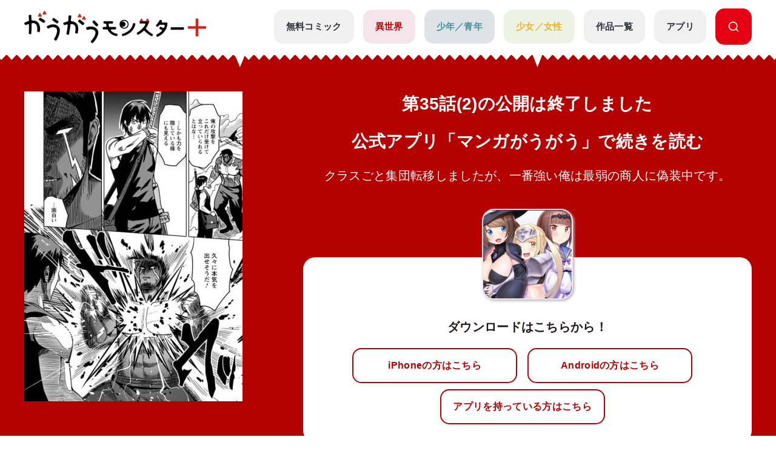

--- FILE ---
content_type: application/javascript
request_url: https://gaugau.futabanet.jp/build/assets/slick-72e7a463.js
body_size: 40523
content:
var Rn=typeof globalThis<"u"?globalThis:typeof window<"u"?window:typeof global<"u"?global:typeof self<"u"?self:{};function Fn(ke){return ke&&ke.__esModule&&Object.prototype.hasOwnProperty.call(ke,"default")?ke.default:ke}var Bt={exports:{}};/*!
 * jQuery JavaScript Library v3.7.1
 * https://jquery.com/
 *
 * Copyright OpenJS Foundation and other contributors
 * Released under the MIT license
 * https://jquery.org/license
 *
 * Date: 2023-08-28T13:37Z
 */var Hi;function Pi(){return Hi||(Hi=1,function(ke){(function(R,C){ke.exports=R.document?C(R,!0):function(x){if(!x.document)throw new Error("jQuery requires a window with a document");return C(x)}})(typeof window<"u"?window:Rn,function(R,C){var x=[],i=Object.getPrototypeOf,s=x.slice,c=x.flat?function(e){return x.flat.call(e)}:function(e){return x.concat.apply([],e)},h=x.push,g=x.indexOf,$={},H=$.toString,F=$.hasOwnProperty,E=F.toString,ie=E.call(Object),q={},_=function(t){return typeof t=="function"&&typeof t.nodeType!="number"&&typeof t.item!="function"},pe=function(t){return t!=null&&t===t.window},I=R.document,at={type:!0,src:!0,nonce:!0,noModule:!0};function Me(e,t,n){n=n||I;var r,a,l=n.createElement("script");if(l.text=e,t)for(r in at)a=t[r]||t.getAttribute&&t.getAttribute(r),a&&l.setAttribute(r,a);n.head.appendChild(l).parentNode.removeChild(l)}function qe(e){return e==null?e+"":typeof e=="object"||typeof e=="function"?$[H.call(e)]||"object":typeof e}var Ut="3.7.1",Ni=/HTML$/i,o=function(e,t){return new o.fn.init(e,t)};o.fn=o.prototype={jquery:Ut,constructor:o,length:0,toArray:function(){return s.call(this)},get:function(e){return e==null?s.call(this):e<0?this[e+this.length]:this[e]},pushStack:function(e){var t=o.merge(this.constructor(),e);return t.prevObject=this,t},each:function(e){return o.each(this,e)},map:function(e){return this.pushStack(o.map(this,function(t,n){return e.call(t,n,t)}))},slice:function(){return this.pushStack(s.apply(this,arguments))},first:function(){return this.eq(0)},last:function(){return this.eq(-1)},even:function(){return this.pushStack(o.grep(this,function(e,t){return(t+1)%2}))},odd:function(){return this.pushStack(o.grep(this,function(e,t){return t%2}))},eq:function(e){var t=this.length,n=+e+(e<0?t:0);return this.pushStack(n>=0&&n<t?[this[n]]:[])},end:function(){return this.prevObject||this.constructor()},push:h,sort:x.sort,splice:x.splice},o.extend=o.fn.extend=function(){var e,t,n,r,a,l,u=arguments[0]||{},p=1,d=arguments.length,v=!1;for(typeof u=="boolean"&&(v=u,u=arguments[p]||{},p++),typeof u!="object"&&!_(u)&&(u={}),p===d&&(u=this,p--);p<d;p++)if((e=arguments[p])!=null)for(t in e)r=e[t],!(t==="__proto__"||u===r)&&(v&&r&&(o.isPlainObject(r)||(a=Array.isArray(r)))?(n=u[t],a&&!Array.isArray(n)?l=[]:!a&&!o.isPlainObject(n)?l={}:l=n,a=!1,u[t]=o.extend(v,l,r)):r!==void 0&&(u[t]=r));return u},o.extend({expando:"jQuery"+(Ut+Math.random()).replace(/\D/g,""),isReady:!0,error:function(e){throw new Error(e)},noop:function(){},isPlainObject:function(e){var t,n;return!e||H.call(e)!=="[object Object]"?!1:(t=i(e),t?(n=F.call(t,"constructor")&&t.constructor,typeof n=="function"&&E.call(n)===ie):!0)},isEmptyObject:function(e){var t;for(t in e)return!1;return!0},globalEval:function(e,t,n){Me(e,{nonce:t&&t.nonce},n)},each:function(e,t){var n,r=0;if(bt(e))for(n=e.length;r<n&&t.call(e[r],r,e[r])!==!1;r++);else for(r in e)if(t.call(e[r],r,e[r])===!1)break;return e},text:function(e){var t,n="",r=0,a=e.nodeType;if(!a)for(;t=e[r++];)n+=o.text(t);return a===1||a===11?e.textContent:a===9?e.documentElement.textContent:a===3||a===4?e.nodeValue:n},makeArray:function(e,t){var n=t||[];return e!=null&&(bt(Object(e))?o.merge(n,typeof e=="string"?[e]:e):h.call(n,e)),n},inArray:function(e,t,n){return t==null?-1:g.call(t,e,n)},isXMLDoc:function(e){var t=e&&e.namespaceURI,n=e&&(e.ownerDocument||e).documentElement;return!Ni.test(t||n&&n.nodeName||"HTML")},merge:function(e,t){for(var n=+t.length,r=0,a=e.length;r<n;r++)e[a++]=t[r];return e.length=a,e},grep:function(e,t,n){for(var r,a=[],l=0,u=e.length,p=!n;l<u;l++)r=!t(e[l],l),r!==p&&a.push(e[l]);return a},map:function(e,t,n){var r,a,l=0,u=[];if(bt(e))for(r=e.length;l<r;l++)a=t(e[l],l,n),a!=null&&u.push(a);else for(l in e)a=t(e[l],l,n),a!=null&&u.push(a);return c(u)},guid:1,support:q}),typeof Symbol=="function"&&(o.fn[Symbol.iterator]=x[Symbol.iterator]),o.each("Boolean Number String Function Array Date RegExp Object Error Symbol".split(" "),function(e,t){$["[object "+t+"]"]=t.toLowerCase()});function bt(e){var t=!!e&&"length"in e&&e.length,n=qe(e);return _(e)||pe(e)?!1:n==="array"||t===0||typeof t=="number"&&t>0&&t-1 in e}function Z(e,t){return e.nodeName&&e.nodeName.toLowerCase()===t.toLowerCase()}var Li=x.pop,_i=x.sort,Mi=x.splice,J="[\\x20\\t\\r\\n\\f]",Ge=new RegExp("^"+J+"+|((?:^|[^\\\\])(?:\\\\.)*)"+J+"+$","g");o.contains=function(e,t){var n=t&&t.parentNode;return e===n||!!(n&&n.nodeType===1&&(e.contains?e.contains(n):e.compareDocumentPosition&&e.compareDocumentPosition(n)&16))};var qi=/([\0-\x1f\x7f]|^-?\d)|^-$|[^\x80-\uFFFF\w-]/g;function Ii(e,t){return t?e==="\0"?"�":e.slice(0,-1)+"\\"+e.charCodeAt(e.length-1).toString(16)+" ":"\\"+e}o.escapeSelector=function(e){return(e+"").replace(qi,Ii)};var xe=I,wt=h;(function(){var e,t,n,r,a,l=wt,u,p,d,v,T,k=o.expando,b=0,A=0,z=gt(),Y=gt(),B=gt(),ne=gt(),te=function(f,y){return f===y&&(a=!0),0},me="checked|selected|async|autofocus|autoplay|controls|defer|disabled|hidden|ismap|loop|multiple|open|readonly|required|scoped",be="(?:\\\\[\\da-fA-F]{1,6}"+J+"?|\\\\[^\\r\\n\\f]|[\\w-]|[^\0-\\x7f])+",V="\\["+J+"*("+be+")(?:"+J+"*([*^$|!~]?=)"+J+`*(?:'((?:\\\\.|[^\\\\'])*)'|"((?:\\\\.|[^\\\\"])*)"|(`+be+"))|)"+J+"*\\]",Le=":("+be+`)(?:\\((('((?:\\\\.|[^\\\\'])*)'|"((?:\\\\.|[^\\\\"])*)")|((?:\\\\.|[^\\\\()[\\]]|`+V+")*)|.*)\\)|)",G=new RegExp(J+"+","g"),ee=new RegExp("^"+J+"*,"+J+"*"),rt=new RegExp("^"+J+"*([>+~]|"+J+")"+J+"*"),Mt=new RegExp(J+"|>"),we=new RegExp(Le),st=new RegExp("^"+be+"$"),Te={ID:new RegExp("^#("+be+")"),CLASS:new RegExp("^\\.("+be+")"),TAG:new RegExp("^("+be+"|[*])"),ATTR:new RegExp("^"+V),PSEUDO:new RegExp("^"+Le),CHILD:new RegExp("^:(only|first|last|nth|nth-last)-(child|of-type)(?:\\("+J+"*(even|odd|(([+-]|)(\\d*)n|)"+J+"*(?:([+-]|)"+J+"*(\\d+)|))"+J+"*\\)|)","i"),bool:new RegExp("^(?:"+me+")$","i"),needsContext:new RegExp("^"+J+"*[>+~]|:(even|odd|eq|gt|lt|nth|first|last)(?:\\("+J+"*((?:-\\d)?\\d*)"+J+"*\\)|)(?=[^-]|$)","i")},De=/^(?:input|select|textarea|button)$/i,Oe=/^h\d$/i,de=/^(?:#([\w-]+)|(\w+)|\.([\w-]+))$/,qt=/[+~]/,Ee=new RegExp("\\\\[\\da-fA-F]{1,6}"+J+"?|\\\\([^\\r\\n\\f])","g"),$e=function(f,y){var m="0x"+f.slice(1)-65536;return y||(m<0?String.fromCharCode(m+65536):String.fromCharCode(m>>10|55296,m&1023|56320))},Ln=function(){je()},_n=vt(function(f){return f.disabled===!0&&Z(f,"fieldset")},{dir:"parentNode",next:"legend"});function Mn(){try{return u.activeElement}catch{}}try{l.apply(x=s.call(xe.childNodes),xe.childNodes),x[xe.childNodes.length].nodeType}catch{l={apply:function(y,m){wt.apply(y,s.call(m))},call:function(y){wt.apply(y,s.call(arguments,1))}}}function Q(f,y,m,w){var S,D,O,P,j,U,M,W=y&&y.ownerDocument,X=y?y.nodeType:9;if(m=m||[],typeof f!="string"||!f||X!==1&&X!==9&&X!==11)return m;if(!w&&(je(y),y=y||u,d)){if(X!==11&&(j=de.exec(f)))if(S=j[1]){if(X===9)if(O=y.getElementById(S)){if(O.id===S)return l.call(m,O),m}else return m;else if(W&&(O=W.getElementById(S))&&Q.contains(y,O)&&O.id===S)return l.call(m,O),m}else{if(j[2])return l.apply(m,y.getElementsByTagName(f)),m;if((S=j[3])&&y.getElementsByClassName)return l.apply(m,y.getElementsByClassName(S)),m}if(!ne[f+" "]&&(!v||!v.test(f))){if(M=f,W=y,X===1&&(Mt.test(f)||rt.test(f))){for(W=qt.test(f)&&It(y.parentNode)||y,(W!=y||!q.scope)&&((P=y.getAttribute("id"))?P=o.escapeSelector(P):y.setAttribute("id",P=k)),U=ot(f),D=U.length;D--;)U[D]=(P?"#"+P:":scope")+" "+yt(U[D]);M=U.join(",")}try{return l.apply(m,W.querySelectorAll(M)),m}catch{ne(f,!0)}finally{P===k&&y.removeAttribute("id")}}}return ji(f.replace(Ge,"$1"),y,m,w)}function gt(){var f=[];function y(m,w){return f.push(m+" ")>t.cacheLength&&delete y[f.shift()],y[m+" "]=w}return y}function ge(f){return f[k]=!0,f}function Ve(f){var y=u.createElement("fieldset");try{return!!f(y)}catch{return!1}finally{y.parentNode&&y.parentNode.removeChild(y),y=null}}function qn(f){return function(y){return Z(y,"input")&&y.type===f}}function In(f){return function(y){return(Z(y,"input")||Z(y,"button"))&&y.type===f}}function Di(f){return function(y){return"form"in y?y.parentNode&&y.disabled===!1?"label"in y?"label"in y.parentNode?y.parentNode.disabled===f:y.disabled===f:y.isDisabled===f||y.isDisabled!==!f&&_n(y)===f:y.disabled===f:"label"in y?y.disabled===f:!1}}function _e(f){return ge(function(y){return y=+y,ge(function(m,w){for(var S,D=f([],m.length,y),O=D.length;O--;)m[S=D[O]]&&(m[S]=!(w[S]=m[S]))})})}function It(f){return f&&typeof f.getElementsByTagName<"u"&&f}function je(f){var y,m=f?f.ownerDocument||f:xe;return m==u||m.nodeType!==9||!m.documentElement||(u=m,p=u.documentElement,d=!o.isXMLDoc(u),T=p.matches||p.webkitMatchesSelector||p.msMatchesSelector,p.msMatchesSelector&&xe!=u&&(y=u.defaultView)&&y.top!==y&&y.addEventListener("unload",Ln),q.getById=Ve(function(w){return p.appendChild(w).id=o.expando,!u.getElementsByName||!u.getElementsByName(o.expando).length}),q.disconnectedMatch=Ve(function(w){return T.call(w,"*")}),q.scope=Ve(function(){return u.querySelectorAll(":scope")}),q.cssHas=Ve(function(){try{return u.querySelector(":has(*,:jqfake)"),!1}catch{return!0}}),q.getById?(t.filter.ID=function(w){var S=w.replace(Ee,$e);return function(D){return D.getAttribute("id")===S}},t.find.ID=function(w,S){if(typeof S.getElementById<"u"&&d){var D=S.getElementById(w);return D?[D]:[]}}):(t.filter.ID=function(w){var S=w.replace(Ee,$e);return function(D){var O=typeof D.getAttributeNode<"u"&&D.getAttributeNode("id");return O&&O.value===S}},t.find.ID=function(w,S){if(typeof S.getElementById<"u"&&d){var D,O,P,j=S.getElementById(w);if(j){if(D=j.getAttributeNode("id"),D&&D.value===w)return[j];for(P=S.getElementsByName(w),O=0;j=P[O++];)if(D=j.getAttributeNode("id"),D&&D.value===w)return[j]}return[]}}),t.find.TAG=function(w,S){return typeof S.getElementsByTagName<"u"?S.getElementsByTagName(w):S.querySelectorAll(w)},t.find.CLASS=function(w,S){if(typeof S.getElementsByClassName<"u"&&d)return S.getElementsByClassName(w)},v=[],Ve(function(w){var S;p.appendChild(w).innerHTML="<a id='"+k+"' href='' disabled='disabled'></a><select id='"+k+"-\r\\' disabled='disabled'><option selected=''></option></select>",w.querySelectorAll("[selected]").length||v.push("\\["+J+"*(?:value|"+me+")"),w.querySelectorAll("[id~="+k+"-]").length||v.push("~="),w.querySelectorAll("a#"+k+"+*").length||v.push(".#.+[+~]"),w.querySelectorAll(":checked").length||v.push(":checked"),S=u.createElement("input"),S.setAttribute("type","hidden"),w.appendChild(S).setAttribute("name","D"),p.appendChild(w).disabled=!0,w.querySelectorAll(":disabled").length!==2&&v.push(":enabled",":disabled"),S=u.createElement("input"),S.setAttribute("name",""),w.appendChild(S),w.querySelectorAll("[name='']").length||v.push("\\["+J+"*name"+J+"*="+J+`*(?:''|"")`)}),q.cssHas||v.push(":has"),v=v.length&&new RegExp(v.join("|")),te=function(w,S){if(w===S)return a=!0,0;var D=!w.compareDocumentPosition-!S.compareDocumentPosition;return D||(D=(w.ownerDocument||w)==(S.ownerDocument||S)?w.compareDocumentPosition(S):1,D&1||!q.sortDetached&&S.compareDocumentPosition(w)===D?w===u||w.ownerDocument==xe&&Q.contains(xe,w)?-1:S===u||S.ownerDocument==xe&&Q.contains(xe,S)?1:r?g.call(r,w)-g.call(r,S):0:D&4?-1:1)}),u}Q.matches=function(f,y){return Q(f,null,null,y)},Q.matchesSelector=function(f,y){if(je(f),d&&!ne[y+" "]&&(!v||!v.test(y)))try{var m=T.call(f,y);if(m||q.disconnectedMatch||f.document&&f.document.nodeType!==11)return m}catch{ne(y,!0)}return Q(y,u,null,[f]).length>0},Q.contains=function(f,y){return(f.ownerDocument||f)!=u&&je(f),o.contains(f,y)},Q.attr=function(f,y){(f.ownerDocument||f)!=u&&je(f);var m=t.attrHandle[y.toLowerCase()],w=m&&F.call(t.attrHandle,y.toLowerCase())?m(f,y,!d):void 0;return w!==void 0?w:f.getAttribute(y)},Q.error=function(f){throw new Error("Syntax error, unrecognized expression: "+f)},o.uniqueSort=function(f){var y,m=[],w=0,S=0;if(a=!q.sortStable,r=!q.sortStable&&s.call(f,0),_i.call(f,te),a){for(;y=f[S++];)y===f[S]&&(w=m.push(S));for(;w--;)Mi.call(f,m[w],1)}return r=null,f},o.fn.uniqueSort=function(){return this.pushStack(o.uniqueSort(s.apply(this)))},t=o.expr={cacheLength:50,createPseudo:ge,match:Te,attrHandle:{},find:{},relative:{">":{dir:"parentNode",first:!0}," ":{dir:"parentNode"},"+":{dir:"previousSibling",first:!0},"~":{dir:"previousSibling"}},preFilter:{ATTR:function(f){return f[1]=f[1].replace(Ee,$e),f[3]=(f[3]||f[4]||f[5]||"").replace(Ee,$e),f[2]==="~="&&(f[3]=" "+f[3]+" "),f.slice(0,4)},CHILD:function(f){return f[1]=f[1].toLowerCase(),f[1].slice(0,3)==="nth"?(f[3]||Q.error(f[0]),f[4]=+(f[4]?f[5]+(f[6]||1):2*(f[3]==="even"||f[3]==="odd")),f[5]=+(f[7]+f[8]||f[3]==="odd")):f[3]&&Q.error(f[0]),f},PSEUDO:function(f){var y,m=!f[6]&&f[2];return Te.CHILD.test(f[0])?null:(f[3]?f[2]=f[4]||f[5]||"":m&&we.test(m)&&(y=ot(m,!0))&&(y=m.indexOf(")",m.length-y)-m.length)&&(f[0]=f[0].slice(0,y),f[2]=m.slice(0,y)),f.slice(0,3))}},filter:{TAG:function(f){var y=f.replace(Ee,$e).toLowerCase();return f==="*"?function(){return!0}:function(m){return Z(m,y)}},CLASS:function(f){var y=z[f+" "];return y||(y=new RegExp("(^|"+J+")"+f+"("+J+"|$)"))&&z(f,function(m){return y.test(typeof m.className=="string"&&m.className||typeof m.getAttribute<"u"&&m.getAttribute("class")||"")})},ATTR:function(f,y,m){return function(w){var S=Q.attr(w,f);return S==null?y==="!=":y?(S+="",y==="="?S===m:y==="!="?S!==m:y==="^="?m&&S.indexOf(m)===0:y==="*="?m&&S.indexOf(m)>-1:y==="$="?m&&S.slice(-m.length)===m:y==="~="?(" "+S.replace(G," ")+" ").indexOf(m)>-1:y==="|="?S===m||S.slice(0,m.length+1)===m+"-":!1):!0}},CHILD:function(f,y,m,w,S){var D=f.slice(0,3)!=="nth",O=f.slice(-4)!=="last",P=y==="of-type";return w===1&&S===0?function(j){return!!j.parentNode}:function(j,U,M){var W,X,L,K,ue,re=D!==O?"nextSibling":"previousSibling",ce=j.parentNode,Se=P&&j.nodeName.toLowerCase(),Ye=!M&&!P,se=!1;if(ce){if(D){for(;re;){for(L=j;L=L[re];)if(P?Z(L,Se):L.nodeType===1)return!1;ue=re=f==="only"&&!ue&&"nextSibling"}return!0}if(ue=[O?ce.firstChild:ce.lastChild],O&&Ye){for(X=ce[k]||(ce[k]={}),W=X[f]||[],K=W[0]===b&&W[1],se=K&&W[2],L=K&&ce.childNodes[K];L=++K&&L&&L[re]||(se=K=0)||ue.pop();)if(L.nodeType===1&&++se&&L===j){X[f]=[b,K,se];break}}else if(Ye&&(X=j[k]||(j[k]={}),W=X[f]||[],K=W[0]===b&&W[1],se=K),se===!1)for(;(L=++K&&L&&L[re]||(se=K=0)||ue.pop())&&!((P?Z(L,Se):L.nodeType===1)&&++se&&(Ye&&(X=L[k]||(L[k]={}),X[f]=[b,se]),L===j)););return se-=S,se===w||se%w===0&&se/w>=0}}},PSEUDO:function(f,y){var m,w=t.pseudos[f]||t.setFilters[f.toLowerCase()]||Q.error("unsupported pseudo: "+f);return w[k]?w(y):w.length>1?(m=[f,f,"",y],t.setFilters.hasOwnProperty(f.toLowerCase())?ge(function(S,D){for(var O,P=w(S,y),j=P.length;j--;)O=g.call(S,P[j]),S[O]=!(D[O]=P[j])}):function(S){return w(S,0,m)}):w}},pseudos:{not:ge(function(f){var y=[],m=[],w=Ft(f.replace(Ge,"$1"));return w[k]?ge(function(S,D,O,P){for(var j,U=w(S,null,P,[]),M=S.length;M--;)(j=U[M])&&(S[M]=!(D[M]=j))}):function(S,D,O){return y[0]=S,w(y,null,O,m),y[0]=null,!m.pop()}}),has:ge(function(f){return function(y){return Q(f,y).length>0}}),contains:ge(function(f){return f=f.replace(Ee,$e),function(y){return(y.textContent||o.text(y)).indexOf(f)>-1}}),lang:ge(function(f){return st.test(f||"")||Q.error("unsupported lang: "+f),f=f.replace(Ee,$e).toLowerCase(),function(y){var m;do if(m=d?y.lang:y.getAttribute("xml:lang")||y.getAttribute("lang"))return m=m.toLowerCase(),m===f||m.indexOf(f+"-")===0;while((y=y.parentNode)&&y.nodeType===1);return!1}}),target:function(f){var y=R.location&&R.location.hash;return y&&y.slice(1)===f.id},root:function(f){return f===p},focus:function(f){return f===Mn()&&u.hasFocus()&&!!(f.type||f.href||~f.tabIndex)},enabled:Di(!1),disabled:Di(!0),checked:function(f){return Z(f,"input")&&!!f.checked||Z(f,"option")&&!!f.selected},selected:function(f){return f.parentNode&&f.parentNode.selectedIndex,f.selected===!0},empty:function(f){for(f=f.firstChild;f;f=f.nextSibling)if(f.nodeType<6)return!1;return!0},parent:function(f){return!t.pseudos.empty(f)},header:function(f){return Oe.test(f.nodeName)},input:function(f){return De.test(f.nodeName)},button:function(f){return Z(f,"input")&&f.type==="button"||Z(f,"button")},text:function(f){var y;return Z(f,"input")&&f.type==="text"&&((y=f.getAttribute("type"))==null||y.toLowerCase()==="text")},first:_e(function(){return[0]}),last:_e(function(f,y){return[y-1]}),eq:_e(function(f,y,m){return[m<0?m+y:m]}),even:_e(function(f,y){for(var m=0;m<y;m+=2)f.push(m);return f}),odd:_e(function(f,y){for(var m=1;m<y;m+=2)f.push(m);return f}),lt:_e(function(f,y,m){var w;for(m<0?w=m+y:m>y?w=y:w=m;--w>=0;)f.push(w);return f}),gt:_e(function(f,y,m){for(var w=m<0?m+y:m;++w<y;)f.push(w);return f})}},t.pseudos.nth=t.pseudos.eq;for(e in{radio:!0,checkbox:!0,file:!0,password:!0,image:!0})t.pseudos[e]=qn(e);for(e in{submit:!0,reset:!0})t.pseudos[e]=In(e);function Oi(){}Oi.prototype=t.filters=t.pseudos,t.setFilters=new Oi;function ot(f,y){var m,w,S,D,O,P,j,U=Y[f+" "];if(U)return y?0:U.slice(0);for(O=f,P=[],j=t.preFilter;O;){(!m||(w=ee.exec(O)))&&(w&&(O=O.slice(w[0].length)||O),P.push(S=[])),m=!1,(w=rt.exec(O))&&(m=w.shift(),S.push({value:m,type:w[0].replace(Ge," ")}),O=O.slice(m.length));for(D in t.filter)(w=Te[D].exec(O))&&(!j[D]||(w=j[D](w)))&&(m=w.shift(),S.push({value:m,type:D,matches:w}),O=O.slice(m.length));if(!m)break}return y?O.length:O?Q.error(f):Y(f,P).slice(0)}function yt(f){for(var y=0,m=f.length,w="";y<m;y++)w+=f[y].value;return w}function vt(f,y,m){var w=y.dir,S=y.next,D=S||w,O=m&&D==="parentNode",P=A++;return y.first?function(j,U,M){for(;j=j[w];)if(j.nodeType===1||O)return f(j,U,M);return!1}:function(j,U,M){var W,X,L=[b,P];if(M){for(;j=j[w];)if((j.nodeType===1||O)&&f(j,U,M))return!0}else for(;j=j[w];)if(j.nodeType===1||O)if(X=j[k]||(j[k]={}),S&&Z(j,S))j=j[w]||j;else{if((W=X[D])&&W[0]===b&&W[1]===P)return L[2]=W[2];if(X[D]=L,L[2]=f(j,U,M))return!0}return!1}}function zt(f){return f.length>1?function(y,m,w){for(var S=f.length;S--;)if(!f[S](y,m,w))return!1;return!0}:f[0]}function zn(f,y,m){for(var w=0,S=y.length;w<S;w++)Q(f,y[w],m);return m}function mt(f,y,m,w,S){for(var D,O=[],P=0,j=f.length,U=y!=null;P<j;P++)(D=f[P])&&(!m||m(D,w,S))&&(O.push(D),U&&y.push(P));return O}function Wt(f,y,m,w,S,D){return w&&!w[k]&&(w=Wt(w)),S&&!S[k]&&(S=Wt(S,D)),ge(function(O,P,j,U){var M,W,X,L,K=[],ue=[],re=P.length,ce=O||zn(y||"*",j.nodeType?[j]:j,[]),Se=f&&(O||!y)?mt(ce,K,f,j,U):ce;if(m?(L=S||(O?f:re||w)?[]:P,m(Se,L,j,U)):L=Se,w)for(M=mt(L,ue),w(M,[],j,U),W=M.length;W--;)(X=M[W])&&(L[ue[W]]=!(Se[ue[W]]=X));if(O){if(S||f){if(S){for(M=[],W=L.length;W--;)(X=L[W])&&M.push(Se[W]=X);S(null,L=[],M,U)}for(W=L.length;W--;)(X=L[W])&&(M=S?g.call(O,X):K[W])>-1&&(O[M]=!(P[M]=X))}}else L=mt(L===P?L.splice(re,L.length):L),S?S(null,P,L,U):l.apply(P,L)})}function Rt(f){for(var y,m,w,S=f.length,D=t.relative[f[0].type],O=D||t.relative[" "],P=D?1:0,j=vt(function(W){return W===y},O,!0),U=vt(function(W){return g.call(y,W)>-1},O,!0),M=[function(W,X,L){var K=!D&&(L||X!=n)||((y=X).nodeType?j(W,X,L):U(W,X,L));return y=null,K}];P<S;P++)if(m=t.relative[f[P].type])M=[vt(zt(M),m)];else{if(m=t.filter[f[P].type].apply(null,f[P].matches),m[k]){for(w=++P;w<S&&!t.relative[f[w].type];w++);return Wt(P>1&&zt(M),P>1&&yt(f.slice(0,P-1).concat({value:f[P-2].type===" "?"*":""})).replace(Ge,"$1"),m,P<w&&Rt(f.slice(P,w)),w<S&&Rt(f=f.slice(w)),w<S&&yt(f))}M.push(m)}return zt(M)}function Wn(f,y){var m=y.length>0,w=f.length>0,S=function(D,O,P,j,U){var M,W,X,L=0,K="0",ue=D&&[],re=[],ce=n,Se=D||w&&t.find.TAG("*",U),Ye=b+=ce==null?1:Math.random()||.1,se=Se.length;for(U&&(n=O==u||O||U);K!==se&&(M=Se[K])!=null;K++){if(w&&M){for(W=0,!O&&M.ownerDocument!=u&&(je(M),P=!d);X=f[W++];)if(X(M,O||u,P)){l.call(j,M);break}U&&(b=Ye)}m&&((M=!X&&M)&&L--,D&&ue.push(M))}if(L+=K,m&&K!==L){for(W=0;X=y[W++];)X(ue,re,O,P);if(D){if(L>0)for(;K--;)ue[K]||re[K]||(re[K]=Li.call(j));re=mt(re)}l.apply(j,re),U&&!D&&re.length>0&&L+y.length>1&&o.uniqueSort(j)}return U&&(b=Ye,n=ce),ue};return m?ge(S):S}function Ft(f,y){var m,w=[],S=[],D=B[f+" "];if(!D){for(y||(y=ot(f)),m=y.length;m--;)D=Rt(y[m]),D[k]?w.push(D):S.push(D);D=B(f,Wn(S,w)),D.selector=f}return D}function ji(f,y,m,w){var S,D,O,P,j,U=typeof f=="function"&&f,M=!w&&ot(f=U.selector||f);if(m=m||[],M.length===1){if(D=M[0]=M[0].slice(0),D.length>2&&(O=D[0]).type==="ID"&&y.nodeType===9&&d&&t.relative[D[1].type]){if(y=(t.find.ID(O.matches[0].replace(Ee,$e),y)||[])[0],y)U&&(y=y.parentNode);else return m;f=f.slice(D.shift().value.length)}for(S=Te.needsContext.test(f)?0:D.length;S--&&(O=D[S],!t.relative[P=O.type]);)if((j=t.find[P])&&(w=j(O.matches[0].replace(Ee,$e),qt.test(D[0].type)&&It(y.parentNode)||y))){if(D.splice(S,1),f=w.length&&yt(D),!f)return l.apply(m,w),m;break}}return(U||Ft(f,M))(w,y,!d,m,!y||qt.test(f)&&It(y.parentNode)||y),m}q.sortStable=k.split("").sort(te).join("")===k,je(),q.sortDetached=Ve(function(f){return f.compareDocumentPosition(u.createElement("fieldset"))&1}),o.find=Q,o.expr[":"]=o.expr.pseudos,o.unique=o.uniqueSort,Q.compile=Ft,Q.select=ji,Q.setDocument=je,Q.tokenize=ot,Q.escape=o.escapeSelector,Q.getText=o.text,Q.isXML=o.isXMLDoc,Q.selectors=o.expr,Q.support=o.support,Q.uniqueSort=o.uniqueSort})();var Ie=function(e,t,n){for(var r=[],a=n!==void 0;(e=e[t])&&e.nodeType!==9;)if(e.nodeType===1){if(a&&o(e).is(n))break;r.push(e)}return r},Xt=function(e,t){for(var n=[];e;e=e.nextSibling)e.nodeType===1&&e!==t&&n.push(e);return n},Vt=o.expr.match.needsContext,Yt=/^<([a-z][^\/\0>:\x20\t\r\n\f]*)[\x20\t\r\n\f]*\/?>(?:<\/\1>|)$/i;function Tt(e,t,n){return _(t)?o.grep(e,function(r,a){return!!t.call(r,a,r)!==n}):t.nodeType?o.grep(e,function(r){return r===t!==n}):typeof t!="string"?o.grep(e,function(r){return g.call(t,r)>-1!==n}):o.filter(t,e,n)}o.filter=function(e,t,n){var r=t[0];return n&&(e=":not("+e+")"),t.length===1&&r.nodeType===1?o.find.matchesSelector(r,e)?[r]:[]:o.find.matches(e,o.grep(t,function(a){return a.nodeType===1}))},o.fn.extend({find:function(e){var t,n,r=this.length,a=this;if(typeof e!="string")return this.pushStack(o(e).filter(function(){for(t=0;t<r;t++)if(o.contains(a[t],this))return!0}));for(n=this.pushStack([]),t=0;t<r;t++)o.find(e,a[t],n);return r>1?o.uniqueSort(n):n},filter:function(e){return this.pushStack(Tt(this,e||[],!1))},not:function(e){return this.pushStack(Tt(this,e||[],!0))},is:function(e){return!!Tt(this,typeof e=="string"&&Vt.test(e)?o(e):e||[],!1).length}});var Gt,zi=/^(?:\s*(<[\w\W]+>)[^>]*|#([\w-]+))$/,Wi=o.fn.init=function(e,t,n){var r,a;if(!e)return this;if(n=n||Gt,typeof e=="string")if(e[0]==="<"&&e[e.length-1]===">"&&e.length>=3?r=[null,e,null]:r=zi.exec(e),r&&(r[1]||!t))if(r[1]){if(t=t instanceof o?t[0]:t,o.merge(this,o.parseHTML(r[1],t&&t.nodeType?t.ownerDocument||t:I,!0)),Yt.test(r[1])&&o.isPlainObject(t))for(r in t)_(this[r])?this[r](t[r]):this.attr(r,t[r]);return this}else return a=I.getElementById(r[2]),a&&(this[0]=a,this.length=1),this;else return!t||t.jquery?(t||n).find(e):this.constructor(t).find(e);else{if(e.nodeType)return this[0]=e,this.length=1,this;if(_(e))return n.ready!==void 0?n.ready(e):e(o)}return o.makeArray(e,this)};Wi.prototype=o.fn,Gt=o(I);var Ri=/^(?:parents|prev(?:Until|All))/,Fi={children:!0,contents:!0,next:!0,prev:!0};o.fn.extend({has:function(e){var t=o(e,this),n=t.length;return this.filter(function(){for(var r=0;r<n;r++)if(o.contains(this,t[r]))return!0})},closest:function(e,t){var n,r=0,a=this.length,l=[],u=typeof e!="string"&&o(e);if(!Vt.test(e)){for(;r<a;r++)for(n=this[r];n&&n!==t;n=n.parentNode)if(n.nodeType<11&&(u?u.index(n)>-1:n.nodeType===1&&o.find.matchesSelector(n,e))){l.push(n);break}}return this.pushStack(l.length>1?o.uniqueSort(l):l)},index:function(e){return e?typeof e=="string"?g.call(o(e),this[0]):g.call(this,e.jquery?e[0]:e):this[0]&&this[0].parentNode?this.first().prevAll().length:-1},add:function(e,t){return this.pushStack(o.uniqueSort(o.merge(this.get(),o(e,t))))},addBack:function(e){return this.add(e==null?this.prevObject:this.prevObject.filter(e))}});function Qt(e,t){for(;(e=e[t])&&e.nodeType!==1;);return e}o.each({parent:function(e){var t=e.parentNode;return t&&t.nodeType!==11?t:null},parents:function(e){return Ie(e,"parentNode")},parentsUntil:function(e,t,n){return Ie(e,"parentNode",n)},next:function(e){return Qt(e,"nextSibling")},prev:function(e){return Qt(e,"previousSibling")},nextAll:function(e){return Ie(e,"nextSibling")},prevAll:function(e){return Ie(e,"previousSibling")},nextUntil:function(e,t,n){return Ie(e,"nextSibling",n)},prevUntil:function(e,t,n){return Ie(e,"previousSibling",n)},siblings:function(e){return Xt((e.parentNode||{}).firstChild,e)},children:function(e){return Xt(e.firstChild)},contents:function(e){return e.contentDocument!=null&&i(e.contentDocument)?e.contentDocument:(Z(e,"template")&&(e=e.content||e),o.merge([],e.childNodes))}},function(e,t){o.fn[e]=function(n,r){var a=o.map(this,t,n);return e.slice(-5)!=="Until"&&(r=n),r&&typeof r=="string"&&(a=o.filter(r,a)),this.length>1&&(Fi[e]||o.uniqueSort(a),Ri.test(e)&&a.reverse()),this.pushStack(a)}});var ye=/[^\x20\t\r\n\f]+/g;function Bi(e){var t={};return o.each(e.match(ye)||[],function(n,r){t[r]=!0}),t}o.Callbacks=function(e){e=typeof e=="string"?Bi(e):o.extend({},e);var t,n,r,a,l=[],u=[],p=-1,d=function(){for(a=a||e.once,r=t=!0;u.length;p=-1)for(n=u.shift();++p<l.length;)l[p].apply(n[0],n[1])===!1&&e.stopOnFalse&&(p=l.length,n=!1);e.memory||(n=!1),t=!1,a&&(n?l=[]:l="")},v={add:function(){return l&&(n&&!t&&(p=l.length-1,u.push(n)),function T(k){o.each(k,function(b,A){_(A)?(!e.unique||!v.has(A))&&l.push(A):A&&A.length&&qe(A)!=="string"&&T(A)})}(arguments),n&&!t&&d()),this},remove:function(){return o.each(arguments,function(T,k){for(var b;(b=o.inArray(k,l,b))>-1;)l.splice(b,1),b<=p&&p--}),this},has:function(T){return T?o.inArray(T,l)>-1:l.length>0},empty:function(){return l&&(l=[]),this},disable:function(){return a=u=[],l=n="",this},disabled:function(){return!l},lock:function(){return a=u=[],!n&&!t&&(l=n=""),this},locked:function(){return!!a},fireWith:function(T,k){return a||(k=k||[],k=[T,k.slice?k.slice():k],u.push(k),t||d()),this},fire:function(){return v.fireWith(this,arguments),this},fired:function(){return!!r}};return v};function ze(e){return e}function lt(e){throw e}function Jt(e,t,n,r){var a;try{e&&_(a=e.promise)?a.call(e).done(t).fail(n):e&&_(a=e.then)?a.call(e,t,n):t.apply(void 0,[e].slice(r))}catch(l){n.apply(void 0,[l])}}o.extend({Deferred:function(e){var t=[["notify","progress",o.Callbacks("memory"),o.Callbacks("memory"),2],["resolve","done",o.Callbacks("once memory"),o.Callbacks("once memory"),0,"resolved"],["reject","fail",o.Callbacks("once memory"),o.Callbacks("once memory"),1,"rejected"]],n="pending",r={state:function(){return n},always:function(){return a.done(arguments).fail(arguments),this},catch:function(l){return r.then(null,l)},pipe:function(){var l=arguments;return o.Deferred(function(u){o.each(t,function(p,d){var v=_(l[d[4]])&&l[d[4]];a[d[1]](function(){var T=v&&v.apply(this,arguments);T&&_(T.promise)?T.promise().progress(u.notify).done(u.resolve).fail(u.reject):u[d[0]+"With"](this,v?[T]:arguments)})}),l=null}).promise()},then:function(l,u,p){var d=0;function v(T,k,b,A){return function(){var z=this,Y=arguments,B=function(){var te,me;if(!(T<d)){if(te=b.apply(z,Y),te===k.promise())throw new TypeError("Thenable self-resolution");me=te&&(typeof te=="object"||typeof te=="function")&&te.then,_(me)?A?me.call(te,v(d,k,ze,A),v(d,k,lt,A)):(d++,me.call(te,v(d,k,ze,A),v(d,k,lt,A),v(d,k,ze,k.notifyWith))):(b!==ze&&(z=void 0,Y=[te]),(A||k.resolveWith)(z,Y))}},ne=A?B:function(){try{B()}catch(te){o.Deferred.exceptionHook&&o.Deferred.exceptionHook(te,ne.error),T+1>=d&&(b!==lt&&(z=void 0,Y=[te]),k.rejectWith(z,Y))}};T?ne():(o.Deferred.getErrorHook?ne.error=o.Deferred.getErrorHook():o.Deferred.getStackHook&&(ne.error=o.Deferred.getStackHook()),R.setTimeout(ne))}}return o.Deferred(function(T){t[0][3].add(v(0,T,_(p)?p:ze,T.notifyWith)),t[1][3].add(v(0,T,_(l)?l:ze)),t[2][3].add(v(0,T,_(u)?u:lt))}).promise()},promise:function(l){return l!=null?o.extend(l,r):r}},a={};return o.each(t,function(l,u){var p=u[2],d=u[5];r[u[1]]=p.add,d&&p.add(function(){n=d},t[3-l][2].disable,t[3-l][3].disable,t[0][2].lock,t[0][3].lock),p.add(u[3].fire),a[u[0]]=function(){return a[u[0]+"With"](this===a?void 0:this,arguments),this},a[u[0]+"With"]=p.fireWith}),r.promise(a),e&&e.call(a,a),a},when:function(e){var t=arguments.length,n=t,r=Array(n),a=s.call(arguments),l=o.Deferred(),u=function(p){return function(d){r[p]=this,a[p]=arguments.length>1?s.call(arguments):d,--t||l.resolveWith(r,a)}};if(t<=1&&(Jt(e,l.done(u(n)).resolve,l.reject,!t),l.state()==="pending"||_(a[n]&&a[n].then)))return l.then();for(;n--;)Jt(a[n],u(n),l.reject);return l.promise()}});var Ui=/^(Eval|Internal|Range|Reference|Syntax|Type|URI)Error$/;o.Deferred.exceptionHook=function(e,t){R.console&&R.console.warn&&e&&Ui.test(e.name)&&R.console.warn("jQuery.Deferred exception: "+e.message,e.stack,t)},o.readyException=function(e){R.setTimeout(function(){throw e})};var St=o.Deferred();o.fn.ready=function(e){return St.then(e).catch(function(t){o.readyException(t)}),this},o.extend({isReady:!1,readyWait:1,ready:function(e){(e===!0?--o.readyWait:o.isReady)||(o.isReady=!0,!(e!==!0&&--o.readyWait>0)&&St.resolveWith(I,[o]))}}),o.ready.then=St.then;function ut(){I.removeEventListener("DOMContentLoaded",ut),R.removeEventListener("load",ut),o.ready()}I.readyState==="complete"||I.readyState!=="loading"&&!I.documentElement.doScroll?R.setTimeout(o.ready):(I.addEventListener("DOMContentLoaded",ut),R.addEventListener("load",ut));var Ce=function(e,t,n,r,a,l,u){var p=0,d=e.length,v=n==null;if(qe(n)==="object"){a=!0;for(p in n)Ce(e,t,p,n[p],!0,l,u)}else if(r!==void 0&&(a=!0,_(r)||(u=!0),v&&(u?(t.call(e,r),t=null):(v=t,t=function(T,k,b){return v.call(o(T),b)})),t))for(;p<d;p++)t(e[p],n,u?r:r.call(e[p],p,t(e[p],n)));return a?e:v?t.call(e):d?t(e[0],n):l},Xi=/^-ms-/,Vi=/-([a-z])/g;function Yi(e,t){return t.toUpperCase()}function ve(e){return e.replace(Xi,"ms-").replace(Vi,Yi)}var Qe=function(e){return e.nodeType===1||e.nodeType===9||!+e.nodeType};function Je(){this.expando=o.expando+Je.uid++}Je.uid=1,Je.prototype={cache:function(e){var t=e[this.expando];return t||(t={},Qe(e)&&(e.nodeType?e[this.expando]=t:Object.defineProperty(e,this.expando,{value:t,configurable:!0}))),t},set:function(e,t,n){var r,a=this.cache(e);if(typeof t=="string")a[ve(t)]=n;else for(r in t)a[ve(r)]=t[r];return a},get:function(e,t){return t===void 0?this.cache(e):e[this.expando]&&e[this.expando][ve(t)]},access:function(e,t,n){return t===void 0||t&&typeof t=="string"&&n===void 0?this.get(e,t):(this.set(e,t,n),n!==void 0?n:t)},remove:function(e,t){var n,r=e[this.expando];if(r!==void 0){if(t!==void 0)for(Array.isArray(t)?t=t.map(ve):(t=ve(t),t=t in r?[t]:t.match(ye)||[]),n=t.length;n--;)delete r[t[n]];(t===void 0||o.isEmptyObject(r))&&(e.nodeType?e[this.expando]=void 0:delete e[this.expando])}},hasData:function(e){var t=e[this.expando];return t!==void 0&&!o.isEmptyObject(t)}};var N=new Je,oe=new Je,Gi=/^(?:\{[\w\W]*\}|\[[\w\W]*\])$/,Qi=/[A-Z]/g;function Ji(e){return e==="true"?!0:e==="false"?!1:e==="null"?null:e===+e+""?+e:Gi.test(e)?JSON.parse(e):e}function Kt(e,t,n){var r;if(n===void 0&&e.nodeType===1)if(r="data-"+t.replace(Qi,"-$&").toLowerCase(),n=e.getAttribute(r),typeof n=="string"){try{n=Ji(n)}catch{}oe.set(e,t,n)}else n=void 0;return n}o.extend({hasData:function(e){return oe.hasData(e)||N.hasData(e)},data:function(e,t,n){return oe.access(e,t,n)},removeData:function(e,t){oe.remove(e,t)},_data:function(e,t,n){return N.access(e,t,n)},_removeData:function(e,t){N.remove(e,t)}}),o.fn.extend({data:function(e,t){var n,r,a,l=this[0],u=l&&l.attributes;if(e===void 0){if(this.length&&(a=oe.get(l),l.nodeType===1&&!N.get(l,"hasDataAttrs"))){for(n=u.length;n--;)u[n]&&(r=u[n].name,r.indexOf("data-")===0&&(r=ve(r.slice(5)),Kt(l,r,a[r])));N.set(l,"hasDataAttrs",!0)}return a}return typeof e=="object"?this.each(function(){oe.set(this,e)}):Ce(this,function(p){var d;if(l&&p===void 0)return d=oe.get(l,e),d!==void 0||(d=Kt(l,e),d!==void 0)?d:void 0;this.each(function(){oe.set(this,e,p)})},null,t,arguments.length>1,null,!0)},removeData:function(e){return this.each(function(){oe.remove(this,e)})}}),o.extend({queue:function(e,t,n){var r;if(e)return t=(t||"fx")+"queue",r=N.get(e,t),n&&(!r||Array.isArray(n)?r=N.access(e,t,o.makeArray(n)):r.push(n)),r||[]},dequeue:function(e,t){t=t||"fx";var n=o.queue(e,t),r=n.length,a=n.shift(),l=o._queueHooks(e,t),u=function(){o.dequeue(e,t)};a==="inprogress"&&(a=n.shift(),r--),a&&(t==="fx"&&n.unshift("inprogress"),delete l.stop,a.call(e,u,l)),!r&&l&&l.empty.fire()},_queueHooks:function(e,t){var n=t+"queueHooks";return N.get(e,n)||N.access(e,n,{empty:o.Callbacks("once memory").add(function(){N.remove(e,[t+"queue",n])})})}}),o.fn.extend({queue:function(e,t){var n=2;return typeof e!="string"&&(t=e,e="fx",n--),arguments.length<n?o.queue(this[0],e):t===void 0?this:this.each(function(){var r=o.queue(this,e,t);o._queueHooks(this,e),e==="fx"&&r[0]!=="inprogress"&&o.dequeue(this,e)})},dequeue:function(e){return this.each(function(){o.dequeue(this,e)})},clearQueue:function(e){return this.queue(e||"fx",[])},promise:function(e,t){var n,r=1,a=o.Deferred(),l=this,u=this.length,p=function(){--r||a.resolveWith(l,[l])};for(typeof e!="string"&&(t=e,e=void 0),e=e||"fx";u--;)n=N.get(l[u],e+"queueHooks"),n&&n.empty&&(r++,n.empty.add(p));return p(),a.promise(t)}});var Zt=/[+-]?(?:\d*\.|)\d+(?:[eE][+-]?\d+|)/.source,Ke=new RegExp("^(?:([+-])=|)("+Zt+")([a-z%]*)$","i"),Ae=["Top","Right","Bottom","Left"],He=I.documentElement,We=function(e){return o.contains(e.ownerDocument,e)},Ki={composed:!0};He.getRootNode&&(We=function(e){return o.contains(e.ownerDocument,e)||e.getRootNode(Ki)===e.ownerDocument});var ft=function(e,t){return e=t||e,e.style.display==="none"||e.style.display===""&&We(e)&&o.css(e,"display")==="none"};function ei(e,t,n,r){var a,l,u=20,p=r?function(){return r.cur()}:function(){return o.css(e,t,"")},d=p(),v=n&&n[3]||(o.cssNumber[t]?"":"px"),T=e.nodeType&&(o.cssNumber[t]||v!=="px"&&+d)&&Ke.exec(o.css(e,t));if(T&&T[3]!==v){for(d=d/2,v=v||T[3],T=+d||1;u--;)o.style(e,t,T+v),(1-l)*(1-(l=p()/d||.5))<=0&&(u=0),T=T/l;T=T*2,o.style(e,t,T+v),n=n||[]}return n&&(T=+T||+d||0,a=n[1]?T+(n[1]+1)*n[2]:+n[2],r&&(r.unit=v,r.start=T,r.end=a)),a}var ti={};function Zi(e){var t,n=e.ownerDocument,r=e.nodeName,a=ti[r];return a||(t=n.body.appendChild(n.createElement(r)),a=o.css(t,"display"),t.parentNode.removeChild(t),a==="none"&&(a="block"),ti[r]=a,a)}function Re(e,t){for(var n,r,a=[],l=0,u=e.length;l<u;l++)r=e[l],r.style&&(n=r.style.display,t?(n==="none"&&(a[l]=N.get(r,"display")||null,a[l]||(r.style.display="")),r.style.display===""&&ft(r)&&(a[l]=Zi(r))):n!=="none"&&(a[l]="none",N.set(r,"display",n)));for(l=0;l<u;l++)a[l]!=null&&(e[l].style.display=a[l]);return e}o.fn.extend({show:function(){return Re(this,!0)},hide:function(){return Re(this)},toggle:function(e){return typeof e=="boolean"?e?this.show():this.hide():this.each(function(){ft(this)?o(this).show():o(this).hide()})}});var Ze=/^(?:checkbox|radio)$/i,ii=/<([a-z][^\/\0>\x20\t\r\n\f]*)/i,ni=/^$|^module$|\/(?:java|ecma)script/i;(function(){var e=I.createDocumentFragment(),t=e.appendChild(I.createElement("div")),n=I.createElement("input");n.setAttribute("type","radio"),n.setAttribute("checked","checked"),n.setAttribute("name","t"),t.appendChild(n),q.checkClone=t.cloneNode(!0).cloneNode(!0).lastChild.checked,t.innerHTML="<textarea>x</textarea>",q.noCloneChecked=!!t.cloneNode(!0).lastChild.defaultValue,t.innerHTML="<option></option>",q.option=!!t.lastChild})();var fe={thead:[1,"<table>","</table>"],col:[2,"<table><colgroup>","</colgroup></table>"],tr:[2,"<table><tbody>","</tbody></table>"],td:[3,"<table><tbody><tr>","</tr></tbody></table>"],_default:[0,"",""]};fe.tbody=fe.tfoot=fe.colgroup=fe.caption=fe.thead,fe.th=fe.td,q.option||(fe.optgroup=fe.option=[1,"<select multiple='multiple'>","</select>"]);function ae(e,t){var n;return typeof e.getElementsByTagName<"u"?n=e.getElementsByTagName(t||"*"):typeof e.querySelectorAll<"u"?n=e.querySelectorAll(t||"*"):n=[],t===void 0||t&&Z(e,t)?o.merge([e],n):n}function kt(e,t){for(var n=0,r=e.length;n<r;n++)N.set(e[n],"globalEval",!t||N.get(t[n],"globalEval"))}var en=/<|&#?\w+;/;function ri(e,t,n,r,a){for(var l,u,p,d,v,T,k=t.createDocumentFragment(),b=[],A=0,z=e.length;A<z;A++)if(l=e[A],l||l===0)if(qe(l)==="object")o.merge(b,l.nodeType?[l]:l);else if(!en.test(l))b.push(t.createTextNode(l));else{for(u=u||k.appendChild(t.createElement("div")),p=(ii.exec(l)||["",""])[1].toLowerCase(),d=fe[p]||fe._default,u.innerHTML=d[1]+o.htmlPrefilter(l)+d[2],T=d[0];T--;)u=u.lastChild;o.merge(b,u.childNodes),u=k.firstChild,u.textContent=""}for(k.textContent="",A=0;l=b[A++];){if(r&&o.inArray(l,r)>-1){a&&a.push(l);continue}if(v=We(l),u=ae(k.appendChild(l),"script"),v&&kt(u),n)for(T=0;l=u[T++];)ni.test(l.type||"")&&n.push(l)}return k}var si=/^([^.]*)(?:\.(.+)|)/;function Fe(){return!0}function Be(){return!1}function xt(e,t,n,r,a,l){var u,p;if(typeof t=="object"){typeof n!="string"&&(r=r||n,n=void 0);for(p in t)xt(e,p,n,r,t[p],l);return e}if(r==null&&a==null?(a=n,r=n=void 0):a==null&&(typeof n=="string"?(a=r,r=void 0):(a=r,r=n,n=void 0)),a===!1)a=Be;else if(!a)return e;return l===1&&(u=a,a=function(d){return o().off(d),u.apply(this,arguments)},a.guid=u.guid||(u.guid=o.guid++)),e.each(function(){o.event.add(this,t,a,r,n)})}o.event={global:{},add:function(e,t,n,r,a){var l,u,p,d,v,T,k,b,A,z,Y,B=N.get(e);if(Qe(e))for(n.handler&&(l=n,n=l.handler,a=l.selector),a&&o.find.matchesSelector(He,a),n.guid||(n.guid=o.guid++),(d=B.events)||(d=B.events=Object.create(null)),(u=B.handle)||(u=B.handle=function(ne){return typeof o<"u"&&o.event.triggered!==ne.type?o.event.dispatch.apply(e,arguments):void 0}),t=(t||"").match(ye)||[""],v=t.length;v--;)p=si.exec(t[v])||[],A=Y=p[1],z=(p[2]||"").split(".").sort(),A&&(k=o.event.special[A]||{},A=(a?k.delegateType:k.bindType)||A,k=o.event.special[A]||{},T=o.extend({type:A,origType:Y,data:r,handler:n,guid:n.guid,selector:a,needsContext:a&&o.expr.match.needsContext.test(a),namespace:z.join(".")},l),(b=d[A])||(b=d[A]=[],b.delegateCount=0,(!k.setup||k.setup.call(e,r,z,u)===!1)&&e.addEventListener&&e.addEventListener(A,u)),k.add&&(k.add.call(e,T),T.handler.guid||(T.handler.guid=n.guid)),a?b.splice(b.delegateCount++,0,T):b.push(T),o.event.global[A]=!0)},remove:function(e,t,n,r,a){var l,u,p,d,v,T,k,b,A,z,Y,B=N.hasData(e)&&N.get(e);if(!(!B||!(d=B.events))){for(t=(t||"").match(ye)||[""],v=t.length;v--;){if(p=si.exec(t[v])||[],A=Y=p[1],z=(p[2]||"").split(".").sort(),!A){for(A in d)o.event.remove(e,A+t[v],n,r,!0);continue}for(k=o.event.special[A]||{},A=(r?k.delegateType:k.bindType)||A,b=d[A]||[],p=p[2]&&new RegExp("(^|\\.)"+z.join("\\.(?:.*\\.|)")+"(\\.|$)"),u=l=b.length;l--;)T=b[l],(a||Y===T.origType)&&(!n||n.guid===T.guid)&&(!p||p.test(T.namespace))&&(!r||r===T.selector||r==="**"&&T.selector)&&(b.splice(l,1),T.selector&&b.delegateCount--,k.remove&&k.remove.call(e,T));u&&!b.length&&((!k.teardown||k.teardown.call(e,z,B.handle)===!1)&&o.removeEvent(e,A,B.handle),delete d[A])}o.isEmptyObject(d)&&N.remove(e,"handle events")}},dispatch:function(e){var t,n,r,a,l,u,p=new Array(arguments.length),d=o.event.fix(e),v=(N.get(this,"events")||Object.create(null))[d.type]||[],T=o.event.special[d.type]||{};for(p[0]=d,t=1;t<arguments.length;t++)p[t]=arguments[t];if(d.delegateTarget=this,!(T.preDispatch&&T.preDispatch.call(this,d)===!1)){for(u=o.event.handlers.call(this,d,v),t=0;(a=u[t++])&&!d.isPropagationStopped();)for(d.currentTarget=a.elem,n=0;(l=a.handlers[n++])&&!d.isImmediatePropagationStopped();)(!d.rnamespace||l.namespace===!1||d.rnamespace.test(l.namespace))&&(d.handleObj=l,d.data=l.data,r=((o.event.special[l.origType]||{}).handle||l.handler).apply(a.elem,p),r!==void 0&&(d.result=r)===!1&&(d.preventDefault(),d.stopPropagation()));return T.postDispatch&&T.postDispatch.call(this,d),d.result}},handlers:function(e,t){var n,r,a,l,u,p=[],d=t.delegateCount,v=e.target;if(d&&v.nodeType&&!(e.type==="click"&&e.button>=1)){for(;v!==this;v=v.parentNode||this)if(v.nodeType===1&&!(e.type==="click"&&v.disabled===!0)){for(l=[],u={},n=0;n<d;n++)r=t[n],a=r.selector+" ",u[a]===void 0&&(u[a]=r.needsContext?o(a,this).index(v)>-1:o.find(a,this,null,[v]).length),u[a]&&l.push(r);l.length&&p.push({elem:v,handlers:l})}}return v=this,d<t.length&&p.push({elem:v,handlers:t.slice(d)}),p},addProp:function(e,t){Object.defineProperty(o.Event.prototype,e,{enumerable:!0,configurable:!0,get:_(t)?function(){if(this.originalEvent)return t(this.originalEvent)}:function(){if(this.originalEvent)return this.originalEvent[e]},set:function(n){Object.defineProperty(this,e,{enumerable:!0,configurable:!0,writable:!0,value:n})}})},fix:function(e){return e[o.expando]?e:new o.Event(e)},special:{load:{noBubble:!0},click:{setup:function(e){var t=this||e;return Ze.test(t.type)&&t.click&&Z(t,"input")&&dt(t,"click",!0),!1},trigger:function(e){var t=this||e;return Ze.test(t.type)&&t.click&&Z(t,"input")&&dt(t,"click"),!0},_default:function(e){var t=e.target;return Ze.test(t.type)&&t.click&&Z(t,"input")&&N.get(t,"click")||Z(t,"a")}},beforeunload:{postDispatch:function(e){e.result!==void 0&&e.originalEvent&&(e.originalEvent.returnValue=e.result)}}}};function dt(e,t,n){if(!n){N.get(e,t)===void 0&&o.event.add(e,t,Fe);return}N.set(e,t,!1),o.event.add(e,t,{namespace:!1,handler:function(r){var a,l=N.get(this,t);if(r.isTrigger&1&&this[t]){if(l)(o.event.special[t]||{}).delegateType&&r.stopPropagation();else if(l=s.call(arguments),N.set(this,t,l),this[t](),a=N.get(this,t),N.set(this,t,!1),l!==a)return r.stopImmediatePropagation(),r.preventDefault(),a}else l&&(N.set(this,t,o.event.trigger(l[0],l.slice(1),this)),r.stopPropagation(),r.isImmediatePropagationStopped=Fe)}})}o.removeEvent=function(e,t,n){e.removeEventListener&&e.removeEventListener(t,n)},o.Event=function(e,t){if(!(this instanceof o.Event))return new o.Event(e,t);e&&e.type?(this.originalEvent=e,this.type=e.type,this.isDefaultPrevented=e.defaultPrevented||e.defaultPrevented===void 0&&e.returnValue===!1?Fe:Be,this.target=e.target&&e.target.nodeType===3?e.target.parentNode:e.target,this.currentTarget=e.currentTarget,this.relatedTarget=e.relatedTarget):this.type=e,t&&o.extend(this,t),this.timeStamp=e&&e.timeStamp||Date.now(),this[o.expando]=!0},o.Event.prototype={constructor:o.Event,isDefaultPrevented:Be,isPropagationStopped:Be,isImmediatePropagationStopped:Be,isSimulated:!1,preventDefault:function(){var e=this.originalEvent;this.isDefaultPrevented=Fe,e&&!this.isSimulated&&e.preventDefault()},stopPropagation:function(){var e=this.originalEvent;this.isPropagationStopped=Fe,e&&!this.isSimulated&&e.stopPropagation()},stopImmediatePropagation:function(){var e=this.originalEvent;this.isImmediatePropagationStopped=Fe,e&&!this.isSimulated&&e.stopImmediatePropagation(),this.stopPropagation()}},o.each({altKey:!0,bubbles:!0,cancelable:!0,changedTouches:!0,ctrlKey:!0,detail:!0,eventPhase:!0,metaKey:!0,pageX:!0,pageY:!0,shiftKey:!0,view:!0,char:!0,code:!0,charCode:!0,key:!0,keyCode:!0,button:!0,buttons:!0,clientX:!0,clientY:!0,offsetX:!0,offsetY:!0,pointerId:!0,pointerType:!0,screenX:!0,screenY:!0,targetTouches:!0,toElement:!0,touches:!0,which:!0},o.event.addProp),o.each({focus:"focusin",blur:"focusout"},function(e,t){function n(r){if(I.documentMode){var a=N.get(this,"handle"),l=o.event.fix(r);l.type=r.type==="focusin"?"focus":"blur",l.isSimulated=!0,a(r),l.target===l.currentTarget&&a(l)}else o.event.simulate(t,r.target,o.event.fix(r))}o.event.special[e]={setup:function(){var r;if(dt(this,e,!0),I.documentMode)r=N.get(this,t),r||this.addEventListener(t,n),N.set(this,t,(r||0)+1);else return!1},trigger:function(){return dt(this,e),!0},teardown:function(){var r;if(I.documentMode)r=N.get(this,t)-1,r?N.set(this,t,r):(this.removeEventListener(t,n),N.remove(this,t));else return!1},_default:function(r){return N.get(r.target,e)},delegateType:t},o.event.special[t]={setup:function(){var r=this.ownerDocument||this.document||this,a=I.documentMode?this:r,l=N.get(a,t);l||(I.documentMode?this.addEventListener(t,n):r.addEventListener(e,n,!0)),N.set(a,t,(l||0)+1)},teardown:function(){var r=this.ownerDocument||this.document||this,a=I.documentMode?this:r,l=N.get(a,t)-1;l?N.set(a,t,l):(I.documentMode?this.removeEventListener(t,n):r.removeEventListener(e,n,!0),N.remove(a,t))}}}),o.each({mouseenter:"mouseover",mouseleave:"mouseout",pointerenter:"pointerover",pointerleave:"pointerout"},function(e,t){o.event.special[e]={delegateType:t,bindType:t,handle:function(n){var r,a=this,l=n.relatedTarget,u=n.handleObj;return(!l||l!==a&&!o.contains(a,l))&&(n.type=u.origType,r=u.handler.apply(this,arguments),n.type=t),r}}}),o.fn.extend({on:function(e,t,n,r){return xt(this,e,t,n,r)},one:function(e,t,n,r){return xt(this,e,t,n,r,1)},off:function(e,t,n){var r,a;if(e&&e.preventDefault&&e.handleObj)return r=e.handleObj,o(e.delegateTarget).off(r.namespace?r.origType+"."+r.namespace:r.origType,r.selector,r.handler),this;if(typeof e=="object"){for(a in e)this.off(a,t,e[a]);return this}return(t===!1||typeof t=="function")&&(n=t,t=void 0),n===!1&&(n=Be),this.each(function(){o.event.remove(this,e,n,t)})}});var tn=/<script|<style|<link/i,nn=/checked\s*(?:[^=]|=\s*.checked.)/i,rn=/^\s*<!\[CDATA\[|\]\]>\s*$/g;function oi(e,t){return Z(e,"table")&&Z(t.nodeType!==11?t:t.firstChild,"tr")&&o(e).children("tbody")[0]||e}function sn(e){return e.type=(e.getAttribute("type")!==null)+"/"+e.type,e}function on(e){return(e.type||"").slice(0,5)==="true/"?e.type=e.type.slice(5):e.removeAttribute("type"),e}function ai(e,t){var n,r,a,l,u,p,d;if(t.nodeType===1){if(N.hasData(e)&&(l=N.get(e),d=l.events,d)){N.remove(t,"handle events");for(a in d)for(n=0,r=d[a].length;n<r;n++)o.event.add(t,a,d[a][n])}oe.hasData(e)&&(u=oe.access(e),p=o.extend({},u),oe.set(t,p))}}function an(e,t){var n=t.nodeName.toLowerCase();n==="input"&&Ze.test(e.type)?t.checked=e.checked:(n==="input"||n==="textarea")&&(t.defaultValue=e.defaultValue)}function Ue(e,t,n,r){t=c(t);var a,l,u,p,d,v,T=0,k=e.length,b=k-1,A=t[0],z=_(A);if(z||k>1&&typeof A=="string"&&!q.checkClone&&nn.test(A))return e.each(function(Y){var B=e.eq(Y);z&&(t[0]=A.call(this,Y,B.html())),Ue(B,t,n,r)});if(k&&(a=ri(t,e[0].ownerDocument,!1,e,r),l=a.firstChild,a.childNodes.length===1&&(a=l),l||r)){for(u=o.map(ae(a,"script"),sn),p=u.length;T<k;T++)d=a,T!==b&&(d=o.clone(d,!0,!0),p&&o.merge(u,ae(d,"script"))),n.call(e[T],d,T);if(p)for(v=u[u.length-1].ownerDocument,o.map(u,on),T=0;T<p;T++)d=u[T],ni.test(d.type||"")&&!N.access(d,"globalEval")&&o.contains(v,d)&&(d.src&&(d.type||"").toLowerCase()!=="module"?o._evalUrl&&!d.noModule&&o._evalUrl(d.src,{nonce:d.nonce||d.getAttribute("nonce")},v):Me(d.textContent.replace(rn,""),d,v))}return e}function li(e,t,n){for(var r,a=t?o.filter(t,e):e,l=0;(r=a[l])!=null;l++)!n&&r.nodeType===1&&o.cleanData(ae(r)),r.parentNode&&(n&&We(r)&&kt(ae(r,"script")),r.parentNode.removeChild(r));return e}o.extend({htmlPrefilter:function(e){return e},clone:function(e,t,n){var r,a,l,u,p=e.cloneNode(!0),d=We(e);if(!q.noCloneChecked&&(e.nodeType===1||e.nodeType===11)&&!o.isXMLDoc(e))for(u=ae(p),l=ae(e),r=0,a=l.length;r<a;r++)an(l[r],u[r]);if(t)if(n)for(l=l||ae(e),u=u||ae(p),r=0,a=l.length;r<a;r++)ai(l[r],u[r]);else ai(e,p);return u=ae(p,"script"),u.length>0&&kt(u,!d&&ae(e,"script")),p},cleanData:function(e){for(var t,n,r,a=o.event.special,l=0;(n=e[l])!==void 0;l++)if(Qe(n)){if(t=n[N.expando]){if(t.events)for(r in t.events)a[r]?o.event.remove(n,r):o.removeEvent(n,r,t.handle);n[N.expando]=void 0}n[oe.expando]&&(n[oe.expando]=void 0)}}}),o.fn.extend({detach:function(e){return li(this,e,!0)},remove:function(e){return li(this,e)},text:function(e){return Ce(this,function(t){return t===void 0?o.text(this):this.empty().each(function(){(this.nodeType===1||this.nodeType===11||this.nodeType===9)&&(this.textContent=t)})},null,e,arguments.length)},append:function(){return Ue(this,arguments,function(e){if(this.nodeType===1||this.nodeType===11||this.nodeType===9){var t=oi(this,e);t.appendChild(e)}})},prepend:function(){return Ue(this,arguments,function(e){if(this.nodeType===1||this.nodeType===11||this.nodeType===9){var t=oi(this,e);t.insertBefore(e,t.firstChild)}})},before:function(){return Ue(this,arguments,function(e){this.parentNode&&this.parentNode.insertBefore(e,this)})},after:function(){return Ue(this,arguments,function(e){this.parentNode&&this.parentNode.insertBefore(e,this.nextSibling)})},empty:function(){for(var e,t=0;(e=this[t])!=null;t++)e.nodeType===1&&(o.cleanData(ae(e,!1)),e.textContent="");return this},clone:function(e,t){return e=e??!1,t=t??e,this.map(function(){return o.clone(this,e,t)})},html:function(e){return Ce(this,function(t){var n=this[0]||{},r=0,a=this.length;if(t===void 0&&n.nodeType===1)return n.innerHTML;if(typeof t=="string"&&!tn.test(t)&&!fe[(ii.exec(t)||["",""])[1].toLowerCase()]){t=o.htmlPrefilter(t);try{for(;r<a;r++)n=this[r]||{},n.nodeType===1&&(o.cleanData(ae(n,!1)),n.innerHTML=t);n=0}catch{}}n&&this.empty().append(t)},null,e,arguments.length)},replaceWith:function(){var e=[];return Ue(this,arguments,function(t){var n=this.parentNode;o.inArray(this,e)<0&&(o.cleanData(ae(this)),n&&n.replaceChild(t,this))},e)}}),o.each({appendTo:"append",prependTo:"prepend",insertBefore:"before",insertAfter:"after",replaceAll:"replaceWith"},function(e,t){o.fn[e]=function(n){for(var r,a=[],l=o(n),u=l.length-1,p=0;p<=u;p++)r=p===u?this:this.clone(!0),o(l[p])[t](r),h.apply(a,r.get());return this.pushStack(a)}});var Ct=new RegExp("^("+Zt+")(?!px)[a-z%]+$","i"),At=/^--/,ct=function(e){var t=e.ownerDocument.defaultView;return(!t||!t.opener)&&(t=R),t.getComputedStyle(e)},ui=function(e,t,n){var r,a,l={};for(a in t)l[a]=e.style[a],e.style[a]=t[a];r=n.call(e);for(a in t)e.style[a]=l[a];return r},ln=new RegExp(Ae.join("|"),"i");(function(){function e(){if(v){d.style.cssText="position:absolute;left:-11111px;width:60px;margin-top:1px;padding:0;border:0",v.style.cssText="position:relative;display:block;box-sizing:border-box;overflow:scroll;margin:auto;border:1px;padding:1px;width:60%;top:1%",He.appendChild(d).appendChild(v);var T=R.getComputedStyle(v);n=T.top!=="1%",p=t(T.marginLeft)===12,v.style.right="60%",l=t(T.right)===36,r=t(T.width)===36,v.style.position="absolute",a=t(v.offsetWidth/3)===12,He.removeChild(d),v=null}}function t(T){return Math.round(parseFloat(T))}var n,r,a,l,u,p,d=I.createElement("div"),v=I.createElement("div");v.style&&(v.style.backgroundClip="content-box",v.cloneNode(!0).style.backgroundClip="",q.clearCloneStyle=v.style.backgroundClip==="content-box",o.extend(q,{boxSizingReliable:function(){return e(),r},pixelBoxStyles:function(){return e(),l},pixelPosition:function(){return e(),n},reliableMarginLeft:function(){return e(),p},scrollboxSize:function(){return e(),a},reliableTrDimensions:function(){var T,k,b,A;return u==null&&(T=I.createElement("table"),k=I.createElement("tr"),b=I.createElement("div"),T.style.cssText="position:absolute;left:-11111px;border-collapse:separate",k.style.cssText="box-sizing:content-box;border:1px solid",k.style.height="1px",b.style.height="9px",b.style.display="block",He.appendChild(T).appendChild(k).appendChild(b),A=R.getComputedStyle(k),u=parseInt(A.height,10)+parseInt(A.borderTopWidth,10)+parseInt(A.borderBottomWidth,10)===k.offsetHeight,He.removeChild(T)),u}}))})();function et(e,t,n){var r,a,l,u,p=At.test(t),d=e.style;return n=n||ct(e),n&&(u=n.getPropertyValue(t)||n[t],p&&u&&(u=u.replace(Ge,"$1")||void 0),u===""&&!We(e)&&(u=o.style(e,t)),!q.pixelBoxStyles()&&Ct.test(u)&&ln.test(t)&&(r=d.width,a=d.minWidth,l=d.maxWidth,d.minWidth=d.maxWidth=d.width=u,u=n.width,d.width=r,d.minWidth=a,d.maxWidth=l)),u!==void 0?u+"":u}function fi(e,t){return{get:function(){if(e()){delete this.get;return}return(this.get=t).apply(this,arguments)}}}var di=["Webkit","Moz","ms"],ci=I.createElement("div").style,pi={};function un(e){for(var t=e[0].toUpperCase()+e.slice(1),n=di.length;n--;)if(e=di[n]+t,e in ci)return e}function Et(e){var t=o.cssProps[e]||pi[e];return t||(e in ci?e:pi[e]=un(e)||e)}var fn=/^(none|table(?!-c[ea]).+)/,dn={position:"absolute",visibility:"hidden",display:"block"},hi={letterSpacing:"0",fontWeight:"400"};function gi(e,t,n){var r=Ke.exec(t);return r?Math.max(0,r[2]-(n||0))+(r[3]||"px"):t}function $t(e,t,n,r,a,l){var u=t==="width"?1:0,p=0,d=0,v=0;if(n===(r?"border":"content"))return 0;for(;u<4;u+=2)n==="margin"&&(v+=o.css(e,n+Ae[u],!0,a)),r?(n==="content"&&(d-=o.css(e,"padding"+Ae[u],!0,a)),n!=="margin"&&(d-=o.css(e,"border"+Ae[u]+"Width",!0,a))):(d+=o.css(e,"padding"+Ae[u],!0,a),n!=="padding"?d+=o.css(e,"border"+Ae[u]+"Width",!0,a):p+=o.css(e,"border"+Ae[u]+"Width",!0,a));return!r&&l>=0&&(d+=Math.max(0,Math.ceil(e["offset"+t[0].toUpperCase()+t.slice(1)]-l-d-p-.5))||0),d+v}function yi(e,t,n){var r=ct(e),a=!q.boxSizingReliable()||n,l=a&&o.css(e,"boxSizing",!1,r)==="border-box",u=l,p=et(e,t,r),d="offset"+t[0].toUpperCase()+t.slice(1);if(Ct.test(p)){if(!n)return p;p="auto"}return(!q.boxSizingReliable()&&l||!q.reliableTrDimensions()&&Z(e,"tr")||p==="auto"||!parseFloat(p)&&o.css(e,"display",!1,r)==="inline")&&e.getClientRects().length&&(l=o.css(e,"boxSizing",!1,r)==="border-box",u=d in e,u&&(p=e[d])),p=parseFloat(p)||0,p+$t(e,t,n||(l?"border":"content"),u,r,p)+"px"}o.extend({cssHooks:{opacity:{get:function(e,t){if(t){var n=et(e,"opacity");return n===""?"1":n}}}},cssNumber:{animationIterationCount:!0,aspectRatio:!0,borderImageSlice:!0,columnCount:!0,flexGrow:!0,flexShrink:!0,fontWeight:!0,gridArea:!0,gridColumn:!0,gridColumnEnd:!0,gridColumnStart:!0,gridRow:!0,gridRowEnd:!0,gridRowStart:!0,lineHeight:!0,opacity:!0,order:!0,orphans:!0,scale:!0,widows:!0,zIndex:!0,zoom:!0,fillOpacity:!0,floodOpacity:!0,stopOpacity:!0,strokeMiterlimit:!0,strokeOpacity:!0},cssProps:{},style:function(e,t,n,r){if(!(!e||e.nodeType===3||e.nodeType===8||!e.style)){var a,l,u,p=ve(t),d=At.test(t),v=e.style;if(d||(t=Et(p)),u=o.cssHooks[t]||o.cssHooks[p],n!==void 0){if(l=typeof n,l==="string"&&(a=Ke.exec(n))&&a[1]&&(n=ei(e,t,a),l="number"),n==null||n!==n)return;l==="number"&&!d&&(n+=a&&a[3]||(o.cssNumber[p]?"":"px")),!q.clearCloneStyle&&n===""&&t.indexOf("background")===0&&(v[t]="inherit"),(!u||!("set"in u)||(n=u.set(e,n,r))!==void 0)&&(d?v.setProperty(t,n):v[t]=n)}else return u&&"get"in u&&(a=u.get(e,!1,r))!==void 0?a:v[t]}},css:function(e,t,n,r){var a,l,u,p=ve(t),d=At.test(t);return d||(t=Et(p)),u=o.cssHooks[t]||o.cssHooks[p],u&&"get"in u&&(a=u.get(e,!0,n)),a===void 0&&(a=et(e,t,r)),a==="normal"&&t in hi&&(a=hi[t]),n===""||n?(l=parseFloat(a),n===!0||isFinite(l)?l||0:a):a}}),o.each(["height","width"],function(e,t){o.cssHooks[t]={get:function(n,r,a){if(r)return fn.test(o.css(n,"display"))&&(!n.getClientRects().length||!n.getBoundingClientRect().width)?ui(n,dn,function(){return yi(n,t,a)}):yi(n,t,a)},set:function(n,r,a){var l,u=ct(n),p=!q.scrollboxSize()&&u.position==="absolute",d=p||a,v=d&&o.css(n,"boxSizing",!1,u)==="border-box",T=a?$t(n,t,a,v,u):0;return v&&p&&(T-=Math.ceil(n["offset"+t[0].toUpperCase()+t.slice(1)]-parseFloat(u[t])-$t(n,t,"border",!1,u)-.5)),T&&(l=Ke.exec(r))&&(l[3]||"px")!=="px"&&(n.style[t]=r,r=o.css(n,t)),gi(n,r,T)}}}),o.cssHooks.marginLeft=fi(q.reliableMarginLeft,function(e,t){if(t)return(parseFloat(et(e,"marginLeft"))||e.getBoundingClientRect().left-ui(e,{marginLeft:0},function(){return e.getBoundingClientRect().left}))+"px"}),o.each({margin:"",padding:"",border:"Width"},function(e,t){o.cssHooks[e+t]={expand:function(n){for(var r=0,a={},l=typeof n=="string"?n.split(" "):[n];r<4;r++)a[e+Ae[r]+t]=l[r]||l[r-2]||l[0];return a}},e!=="margin"&&(o.cssHooks[e+t].set=gi)}),o.fn.extend({css:function(e,t){return Ce(this,function(n,r,a){var l,u,p={},d=0;if(Array.isArray(r)){for(l=ct(n),u=r.length;d<u;d++)p[r[d]]=o.css(n,r[d],!1,l);return p}return a!==void 0?o.style(n,r,a):o.css(n,r)},e,t,arguments.length>1)}});function le(e,t,n,r,a){return new le.prototype.init(e,t,n,r,a)}o.Tween=le,le.prototype={constructor:le,init:function(e,t,n,r,a,l){this.elem=e,this.prop=n,this.easing=a||o.easing._default,this.options=t,this.start=this.now=this.cur(),this.end=r,this.unit=l||(o.cssNumber[n]?"":"px")},cur:function(){var e=le.propHooks[this.prop];return e&&e.get?e.get(this):le.propHooks._default.get(this)},run:function(e){var t,n=le.propHooks[this.prop];return this.options.duration?this.pos=t=o.easing[this.easing](e,this.options.duration*e,0,1,this.options.duration):this.pos=t=e,this.now=(this.end-this.start)*t+this.start,this.options.step&&this.options.step.call(this.elem,this.now,this),n&&n.set?n.set(this):le.propHooks._default.set(this),this}},le.prototype.init.prototype=le.prototype,le.propHooks={_default:{get:function(e){var t;return e.elem.nodeType!==1||e.elem[e.prop]!=null&&e.elem.style[e.prop]==null?e.elem[e.prop]:(t=o.css(e.elem,e.prop,""),!t||t==="auto"?0:t)},set:function(e){o.fx.step[e.prop]?o.fx.step[e.prop](e):e.elem.nodeType===1&&(o.cssHooks[e.prop]||e.elem.style[Et(e.prop)]!=null)?o.style(e.elem,e.prop,e.now+e.unit):e.elem[e.prop]=e.now}}},le.propHooks.scrollTop=le.propHooks.scrollLeft={set:function(e){e.elem.nodeType&&e.elem.parentNode&&(e.elem[e.prop]=e.now)}},o.easing={linear:function(e){return e},swing:function(e){return .5-Math.cos(e*Math.PI)/2},_default:"swing"},o.fx=le.prototype.init,o.fx.step={};var Xe,pt,cn=/^(?:toggle|show|hide)$/,pn=/queueHooks$/;function Dt(){pt&&(I.hidden===!1&&R.requestAnimationFrame?R.requestAnimationFrame(Dt):R.setTimeout(Dt,o.fx.interval),o.fx.tick())}function vi(){return R.setTimeout(function(){Xe=void 0}),Xe=Date.now()}function ht(e,t){var n,r=0,a={height:e};for(t=t?1:0;r<4;r+=2-t)n=Ae[r],a["margin"+n]=a["padding"+n]=e;return t&&(a.opacity=a.width=e),a}function mi(e,t,n){for(var r,a=(he.tweeners[t]||[]).concat(he.tweeners["*"]),l=0,u=a.length;l<u;l++)if(r=a[l].call(n,t,e))return r}function hn(e,t,n){var r,a,l,u,p,d,v,T,k="width"in t||"height"in t,b=this,A={},z=e.style,Y=e.nodeType&&ft(e),B=N.get(e,"fxshow");n.queue||(u=o._queueHooks(e,"fx"),u.unqueued==null&&(u.unqueued=0,p=u.empty.fire,u.empty.fire=function(){u.unqueued||p()}),u.unqueued++,b.always(function(){b.always(function(){u.unqueued--,o.queue(e,"fx").length||u.empty.fire()})}));for(r in t)if(a=t[r],cn.test(a)){if(delete t[r],l=l||a==="toggle",a===(Y?"hide":"show"))if(a==="show"&&B&&B[r]!==void 0)Y=!0;else continue;A[r]=B&&B[r]||o.style(e,r)}if(d=!o.isEmptyObject(t),!(!d&&o.isEmptyObject(A))){k&&e.nodeType===1&&(n.overflow=[z.overflow,z.overflowX,z.overflowY],v=B&&B.display,v==null&&(v=N.get(e,"display")),T=o.css(e,"display"),T==="none"&&(v?T=v:(Re([e],!0),v=e.style.display||v,T=o.css(e,"display"),Re([e]))),(T==="inline"||T==="inline-block"&&v!=null)&&o.css(e,"float")==="none"&&(d||(b.done(function(){z.display=v}),v==null&&(T=z.display,v=T==="none"?"":T)),z.display="inline-block")),n.overflow&&(z.overflow="hidden",b.always(function(){z.overflow=n.overflow[0],z.overflowX=n.overflow[1],z.overflowY=n.overflow[2]})),d=!1;for(r in A)d||(B?"hidden"in B&&(Y=B.hidden):B=N.access(e,"fxshow",{display:v}),l&&(B.hidden=!Y),Y&&Re([e],!0),b.done(function(){Y||Re([e]),N.remove(e,"fxshow");for(r in A)o.style(e,r,A[r])})),d=mi(Y?B[r]:0,r,b),r in B||(B[r]=d.start,Y&&(d.end=d.start,d.start=0))}}function gn(e,t){var n,r,a,l,u;for(n in e)if(r=ve(n),a=t[r],l=e[n],Array.isArray(l)&&(a=l[1],l=e[n]=l[0]),n!==r&&(e[r]=l,delete e[n]),u=o.cssHooks[r],u&&"expand"in u){l=u.expand(l),delete e[r];for(n in l)n in e||(e[n]=l[n],t[n]=a)}else t[r]=a}function he(e,t,n){var r,a,l=0,u=he.prefilters.length,p=o.Deferred().always(function(){delete d.elem}),d=function(){if(a)return!1;for(var k=Xe||vi(),b=Math.max(0,v.startTime+v.duration-k),A=b/v.duration||0,z=1-A,Y=0,B=v.tweens.length;Y<B;Y++)v.tweens[Y].run(z);return p.notifyWith(e,[v,z,b]),z<1&&B?b:(B||p.notifyWith(e,[v,1,0]),p.resolveWith(e,[v]),!1)},v=p.promise({elem:e,props:o.extend({},t),opts:o.extend(!0,{specialEasing:{},easing:o.easing._default},n),originalProperties:t,originalOptions:n,startTime:Xe||vi(),duration:n.duration,tweens:[],createTween:function(k,b){var A=o.Tween(e,v.opts,k,b,v.opts.specialEasing[k]||v.opts.easing);return v.tweens.push(A),A},stop:function(k){var b=0,A=k?v.tweens.length:0;if(a)return this;for(a=!0;b<A;b++)v.tweens[b].run(1);return k?(p.notifyWith(e,[v,1,0]),p.resolveWith(e,[v,k])):p.rejectWith(e,[v,k]),this}}),T=v.props;for(gn(T,v.opts.specialEasing);l<u;l++)if(r=he.prefilters[l].call(v,e,T,v.opts),r)return _(r.stop)&&(o._queueHooks(v.elem,v.opts.queue).stop=r.stop.bind(r)),r;return o.map(T,mi,v),_(v.opts.start)&&v.opts.start.call(e,v),v.progress(v.opts.progress).done(v.opts.done,v.opts.complete).fail(v.opts.fail).always(v.opts.always),o.fx.timer(o.extend(d,{elem:e,anim:v,queue:v.opts.queue})),v}o.Animation=o.extend(he,{tweeners:{"*":[function(e,t){var n=this.createTween(e,t);return ei(n.elem,e,Ke.exec(t),n),n}]},tweener:function(e,t){_(e)?(t=e,e=["*"]):e=e.match(ye);for(var n,r=0,a=e.length;r<a;r++)n=e[r],he.tweeners[n]=he.tweeners[n]||[],he.tweeners[n].unshift(t)},prefilters:[hn],prefilter:function(e,t){t?he.prefilters.unshift(e):he.prefilters.push(e)}}),o.speed=function(e,t,n){var r=e&&typeof e=="object"?o.extend({},e):{complete:n||!n&&t||_(e)&&e,duration:e,easing:n&&t||t&&!_(t)&&t};return o.fx.off?r.duration=0:typeof r.duration!="number"&&(r.duration in o.fx.speeds?r.duration=o.fx.speeds[r.duration]:r.duration=o.fx.speeds._default),(r.queue==null||r.queue===!0)&&(r.queue="fx"),r.old=r.complete,r.complete=function(){_(r.old)&&r.old.call(this),r.queue&&o.dequeue(this,r.queue)},r},o.fn.extend({fadeTo:function(e,t,n,r){return this.filter(ft).css("opacity",0).show().end().animate({opacity:t},e,n,r)},animate:function(e,t,n,r){var a=o.isEmptyObject(e),l=o.speed(t,n,r),u=function(){var p=he(this,o.extend({},e),l);(a||N.get(this,"finish"))&&p.stop(!0)};return u.finish=u,a||l.queue===!1?this.each(u):this.queue(l.queue,u)},stop:function(e,t,n){var r=function(a){var l=a.stop;delete a.stop,l(n)};return typeof e!="string"&&(n=t,t=e,e=void 0),t&&this.queue(e||"fx",[]),this.each(function(){var a=!0,l=e!=null&&e+"queueHooks",u=o.timers,p=N.get(this);if(l)p[l]&&p[l].stop&&r(p[l]);else for(l in p)p[l]&&p[l].stop&&pn.test(l)&&r(p[l]);for(l=u.length;l--;)u[l].elem===this&&(e==null||u[l].queue===e)&&(u[l].anim.stop(n),a=!1,u.splice(l,1));(a||!n)&&o.dequeue(this,e)})},finish:function(e){return e!==!1&&(e=e||"fx"),this.each(function(){var t,n=N.get(this),r=n[e+"queue"],a=n[e+"queueHooks"],l=o.timers,u=r?r.length:0;for(n.finish=!0,o.queue(this,e,[]),a&&a.stop&&a.stop.call(this,!0),t=l.length;t--;)l[t].elem===this&&l[t].queue===e&&(l[t].anim.stop(!0),l.splice(t,1));for(t=0;t<u;t++)r[t]&&r[t].finish&&r[t].finish.call(this);delete n.finish})}}),o.each(["toggle","show","hide"],function(e,t){var n=o.fn[t];o.fn[t]=function(r,a,l){return r==null||typeof r=="boolean"?n.apply(this,arguments):this.animate(ht(t,!0),r,a,l)}}),o.each({slideDown:ht("show"),slideUp:ht("hide"),slideToggle:ht("toggle"),fadeIn:{opacity:"show"},fadeOut:{opacity:"hide"},fadeToggle:{opacity:"toggle"}},function(e,t){o.fn[e]=function(n,r,a){return this.animate(t,n,r,a)}}),o.timers=[],o.fx.tick=function(){var e,t=0,n=o.timers;for(Xe=Date.now();t<n.length;t++)e=n[t],!e()&&n[t]===e&&n.splice(t--,1);n.length||o.fx.stop(),Xe=void 0},o.fx.timer=function(e){o.timers.push(e),o.fx.start()},o.fx.interval=13,o.fx.start=function(){pt||(pt=!0,Dt())},o.fx.stop=function(){pt=null},o.fx.speeds={slow:600,fast:200,_default:400},o.fn.delay=function(e,t){return e=o.fx&&o.fx.speeds[e]||e,t=t||"fx",this.queue(t,function(n,r){var a=R.setTimeout(n,e);r.stop=function(){R.clearTimeout(a)}})},function(){var e=I.createElement("input"),t=I.createElement("select"),n=t.appendChild(I.createElement("option"));e.type="checkbox",q.checkOn=e.value!=="",q.optSelected=n.selected,e=I.createElement("input"),e.value="t",e.type="radio",q.radioValue=e.value==="t"}();var bi,tt=o.expr.attrHandle;o.fn.extend({attr:function(e,t){return Ce(this,o.attr,e,t,arguments.length>1)},removeAttr:function(e){return this.each(function(){o.removeAttr(this,e)})}}),o.extend({attr:function(e,t,n){var r,a,l=e.nodeType;if(!(l===3||l===8||l===2)){if(typeof e.getAttribute>"u")return o.prop(e,t,n);if((l!==1||!o.isXMLDoc(e))&&(a=o.attrHooks[t.toLowerCase()]||(o.expr.match.bool.test(t)?bi:void 0)),n!==void 0){if(n===null){o.removeAttr(e,t);return}return a&&"set"in a&&(r=a.set(e,n,t))!==void 0?r:(e.setAttribute(t,n+""),n)}return a&&"get"in a&&(r=a.get(e,t))!==null?r:(r=o.find.attr(e,t),r??void 0)}},attrHooks:{type:{set:function(e,t){if(!q.radioValue&&t==="radio"&&Z(e,"input")){var n=e.value;return e.setAttribute("type",t),n&&(e.value=n),t}}}},removeAttr:function(e,t){var n,r=0,a=t&&t.match(ye);if(a&&e.nodeType===1)for(;n=a[r++];)e.removeAttribute(n)}}),bi={set:function(e,t,n){return t===!1?o.removeAttr(e,n):e.setAttribute(n,n),n}},o.each(o.expr.match.bool.source.match(/\w+/g),function(e,t){var n=tt[t]||o.find.attr;tt[t]=function(r,a,l){var u,p,d=a.toLowerCase();return l||(p=tt[d],tt[d]=u,u=n(r,a,l)!=null?d:null,tt[d]=p),u}});var yn=/^(?:input|select|textarea|button)$/i,vn=/^(?:a|area)$/i;o.fn.extend({prop:function(e,t){return Ce(this,o.prop,e,t,arguments.length>1)},removeProp:function(e){return this.each(function(){delete this[o.propFix[e]||e]})}}),o.extend({prop:function(e,t,n){var r,a,l=e.nodeType;if(!(l===3||l===8||l===2))return(l!==1||!o.isXMLDoc(e))&&(t=o.propFix[t]||t,a=o.propHooks[t]),n!==void 0?a&&"set"in a&&(r=a.set(e,n,t))!==void 0?r:e[t]=n:a&&"get"in a&&(r=a.get(e,t))!==null?r:e[t]},propHooks:{tabIndex:{get:function(e){var t=o.find.attr(e,"tabindex");return t?parseInt(t,10):yn.test(e.nodeName)||vn.test(e.nodeName)&&e.href?0:-1}}},propFix:{for:"htmlFor",class:"className"}}),q.optSelected||(o.propHooks.selected={get:function(e){var t=e.parentNode;return t&&t.parentNode&&t.parentNode.selectedIndex,null},set:function(e){var t=e.parentNode;t&&(t.selectedIndex,t.parentNode&&t.parentNode.selectedIndex)}}),o.each(["tabIndex","readOnly","maxLength","cellSpacing","cellPadding","rowSpan","colSpan","useMap","frameBorder","contentEditable"],function(){o.propFix[this.toLowerCase()]=this});function Pe(e){var t=e.match(ye)||[];return t.join(" ")}function Ne(e){return e.getAttribute&&e.getAttribute("class")||""}function Ot(e){return Array.isArray(e)?e:typeof e=="string"?e.match(ye)||[]:[]}o.fn.extend({addClass:function(e){var t,n,r,a,l,u;return _(e)?this.each(function(p){o(this).addClass(e.call(this,p,Ne(this)))}):(t=Ot(e),t.length?this.each(function(){if(r=Ne(this),n=this.nodeType===1&&" "+Pe(r)+" ",n){for(l=0;l<t.length;l++)a=t[l],n.indexOf(" "+a+" ")<0&&(n+=a+" ");u=Pe(n),r!==u&&this.setAttribute("class",u)}}):this)},removeClass:function(e){var t,n,r,a,l,u;return _(e)?this.each(function(p){o(this).removeClass(e.call(this,p,Ne(this)))}):arguments.length?(t=Ot(e),t.length?this.each(function(){if(r=Ne(this),n=this.nodeType===1&&" "+Pe(r)+" ",n){for(l=0;l<t.length;l++)for(a=t[l];n.indexOf(" "+a+" ")>-1;)n=n.replace(" "+a+" "," ");u=Pe(n),r!==u&&this.setAttribute("class",u)}}):this):this.attr("class","")},toggleClass:function(e,t){var n,r,a,l,u=typeof e,p=u==="string"||Array.isArray(e);return _(e)?this.each(function(d){o(this).toggleClass(e.call(this,d,Ne(this),t),t)}):typeof t=="boolean"&&p?t?this.addClass(e):this.removeClass(e):(n=Ot(e),this.each(function(){if(p)for(l=o(this),a=0;a<n.length;a++)r=n[a],l.hasClass(r)?l.removeClass(r):l.addClass(r);else(e===void 0||u==="boolean")&&(r=Ne(this),r&&N.set(this,"__className__",r),this.setAttribute&&this.setAttribute("class",r||e===!1?"":N.get(this,"__className__")||""))}))},hasClass:function(e){var t,n,r=0;for(t=" "+e+" ";n=this[r++];)if(n.nodeType===1&&(" "+Pe(Ne(n))+" ").indexOf(t)>-1)return!0;return!1}});var mn=/\r/g;o.fn.extend({val:function(e){var t,n,r,a=this[0];return arguments.length?(r=_(e),this.each(function(l){var u;this.nodeType===1&&(r?u=e.call(this,l,o(this).val()):u=e,u==null?u="":typeof u=="number"?u+="":Array.isArray(u)&&(u=o.map(u,function(p){return p==null?"":p+""})),t=o.valHooks[this.type]||o.valHooks[this.nodeName.toLowerCase()],(!t||!("set"in t)||t.set(this,u,"value")===void 0)&&(this.value=u))})):a?(t=o.valHooks[a.type]||o.valHooks[a.nodeName.toLowerCase()],t&&"get"in t&&(n=t.get(a,"value"))!==void 0?n:(n=a.value,typeof n=="string"?n.replace(mn,""):n??"")):void 0}}),o.extend({valHooks:{option:{get:function(e){var t=o.find.attr(e,"value");return t??Pe(o.text(e))}},select:{get:function(e){var t,n,r,a=e.options,l=e.selectedIndex,u=e.type==="select-one",p=u?null:[],d=u?l+1:a.length;for(l<0?r=d:r=u?l:0;r<d;r++)if(n=a[r],(n.selected||r===l)&&!n.disabled&&(!n.parentNode.disabled||!Z(n.parentNode,"optgroup"))){if(t=o(n).val(),u)return t;p.push(t)}return p},set:function(e,t){for(var n,r,a=e.options,l=o.makeArray(t),u=a.length;u--;)r=a[u],(r.selected=o.inArray(o.valHooks.option.get(r),l)>-1)&&(n=!0);return n||(e.selectedIndex=-1),l}}}}),o.each(["radio","checkbox"],function(){o.valHooks[this]={set:function(e,t){if(Array.isArray(t))return e.checked=o.inArray(o(e).val(),t)>-1}},q.checkOn||(o.valHooks[this].get=function(e){return e.getAttribute("value")===null?"on":e.value})});var it=R.location,wi={guid:Date.now()},jt=/\?/;o.parseXML=function(e){var t,n;if(!e||typeof e!="string")return null;try{t=new R.DOMParser().parseFromString(e,"text/xml")}catch{}return n=t&&t.getElementsByTagName("parsererror")[0],(!t||n)&&o.error("Invalid XML: "+(n?o.map(n.childNodes,function(r){return r.textContent}).join(`
`):e)),t};var Ti=/^(?:focusinfocus|focusoutblur)$/,Si=function(e){e.stopPropagation()};o.extend(o.event,{trigger:function(e,t,n,r){var a,l,u,p,d,v,T,k,b=[n||I],A=F.call(e,"type")?e.type:e,z=F.call(e,"namespace")?e.namespace.split("."):[];if(l=k=u=n=n||I,!(n.nodeType===3||n.nodeType===8)&&!Ti.test(A+o.event.triggered)&&(A.indexOf(".")>-1&&(z=A.split("."),A=z.shift(),z.sort()),d=A.indexOf(":")<0&&"on"+A,e=e[o.expando]?e:new o.Event(A,typeof e=="object"&&e),e.isTrigger=r?2:3,e.namespace=z.join("."),e.rnamespace=e.namespace?new RegExp("(^|\\.)"+z.join("\\.(?:.*\\.|)")+"(\\.|$)"):null,e.result=void 0,e.target||(e.target=n),t=t==null?[e]:o.makeArray(t,[e]),T=o.event.special[A]||{},!(!r&&T.trigger&&T.trigger.apply(n,t)===!1))){if(!r&&!T.noBubble&&!pe(n)){for(p=T.delegateType||A,Ti.test(p+A)||(l=l.parentNode);l;l=l.parentNode)b.push(l),u=l;u===(n.ownerDocument||I)&&b.push(u.defaultView||u.parentWindow||R)}for(a=0;(l=b[a++])&&!e.isPropagationStopped();)k=l,e.type=a>1?p:T.bindType||A,v=(N.get(l,"events")||Object.create(null))[e.type]&&N.get(l,"handle"),v&&v.apply(l,t),v=d&&l[d],v&&v.apply&&Qe(l)&&(e.result=v.apply(l,t),e.result===!1&&e.preventDefault());return e.type=A,!r&&!e.isDefaultPrevented()&&(!T._default||T._default.apply(b.pop(),t)===!1)&&Qe(n)&&d&&_(n[A])&&!pe(n)&&(u=n[d],u&&(n[d]=null),o.event.triggered=A,e.isPropagationStopped()&&k.addEventListener(A,Si),n[A](),e.isPropagationStopped()&&k.removeEventListener(A,Si),o.event.triggered=void 0,u&&(n[d]=u)),e.result}},simulate:function(e,t,n){var r=o.extend(new o.Event,n,{type:e,isSimulated:!0});o.event.trigger(r,null,t)}}),o.fn.extend({trigger:function(e,t){return this.each(function(){o.event.trigger(e,t,this)})},triggerHandler:function(e,t){var n=this[0];if(n)return o.event.trigger(e,t,n,!0)}});var bn=/\[\]$/,ki=/\r?\n/g,wn=/^(?:submit|button|image|reset|file)$/i,Tn=/^(?:input|select|textarea|keygen)/i;function Ht(e,t,n,r){var a;if(Array.isArray(t))o.each(t,function(l,u){n||bn.test(e)?r(e,u):Ht(e+"["+(typeof u=="object"&&u!=null?l:"")+"]",u,n,r)});else if(!n&&qe(t)==="object")for(a in t)Ht(e+"["+a+"]",t[a],n,r);else r(e,t)}o.param=function(e,t){var n,r=[],a=function(l,u){var p=_(u)?u():u;r[r.length]=encodeURIComponent(l)+"="+encodeURIComponent(p??"")};if(e==null)return"";if(Array.isArray(e)||e.jquery&&!o.isPlainObject(e))o.each(e,function(){a(this.name,this.value)});else for(n in e)Ht(n,e[n],t,a);return r.join("&")},o.fn.extend({serialize:function(){return o.param(this.serializeArray())},serializeArray:function(){return this.map(function(){var e=o.prop(this,"elements");return e?o.makeArray(e):this}).filter(function(){var e=this.type;return this.name&&!o(this).is(":disabled")&&Tn.test(this.nodeName)&&!wn.test(e)&&(this.checked||!Ze.test(e))}).map(function(e,t){var n=o(this).val();return n==null?null:Array.isArray(n)?o.map(n,function(r){return{name:t.name,value:r.replace(ki,`\r
`)}}):{name:t.name,value:n.replace(ki,`\r
`)}}).get()}});var Sn=/%20/g,kn=/#.*$/,xn=/([?&])_=[^&]*/,Cn=/^(.*?):[ \t]*([^\r\n]*)$/mg,An=/^(?:about|app|app-storage|.+-extension|file|res|widget):$/,En=/^(?:GET|HEAD)$/,$n=/^\/\//,xi={},Pt={},Ci="*/".concat("*"),Nt=I.createElement("a");Nt.href=it.href;function Ai(e){return function(t,n){typeof t!="string"&&(n=t,t="*");var r,a=0,l=t.toLowerCase().match(ye)||[];if(_(n))for(;r=l[a++];)r[0]==="+"?(r=r.slice(1)||"*",(e[r]=e[r]||[]).unshift(n)):(e[r]=e[r]||[]).push(n)}}function Ei(e,t,n,r){var a={},l=e===Pt;function u(p){var d;return a[p]=!0,o.each(e[p]||[],function(v,T){var k=T(t,n,r);if(typeof k=="string"&&!l&&!a[k])return t.dataTypes.unshift(k),u(k),!1;if(l)return!(d=k)}),d}return u(t.dataTypes[0])||!a["*"]&&u("*")}function Lt(e,t){var n,r,a=o.ajaxSettings.flatOptions||{};for(n in t)t[n]!==void 0&&((a[n]?e:r||(r={}))[n]=t[n]);return r&&o.extend(!0,e,r),e}function Dn(e,t,n){for(var r,a,l,u,p=e.contents,d=e.dataTypes;d[0]==="*";)d.shift(),r===void 0&&(r=e.mimeType||t.getResponseHeader("Content-Type"));if(r){for(a in p)if(p[a]&&p[a].test(r)){d.unshift(a);break}}if(d[0]in n)l=d[0];else{for(a in n){if(!d[0]||e.converters[a+" "+d[0]]){l=a;break}u||(u=a)}l=l||u}if(l)return l!==d[0]&&d.unshift(l),n[l]}function On(e,t,n,r){var a,l,u,p,d,v={},T=e.dataTypes.slice();if(T[1])for(u in e.converters)v[u.toLowerCase()]=e.converters[u];for(l=T.shift();l;)if(e.responseFields[l]&&(n[e.responseFields[l]]=t),!d&&r&&e.dataFilter&&(t=e.dataFilter(t,e.dataType)),d=l,l=T.shift(),l){if(l==="*")l=d;else if(d!=="*"&&d!==l){if(u=v[d+" "+l]||v["* "+l],!u){for(a in v)if(p=a.split(" "),p[1]===l&&(u=v[d+" "+p[0]]||v["* "+p[0]],u)){u===!0?u=v[a]:v[a]!==!0&&(l=p[0],T.unshift(p[1]));break}}if(u!==!0)if(u&&e.throws)t=u(t);else try{t=u(t)}catch(k){return{state:"parsererror",error:u?k:"No conversion from "+d+" to "+l}}}}return{state:"success",data:t}}o.extend({active:0,lastModified:{},etag:{},ajaxSettings:{url:it.href,type:"GET",isLocal:An.test(it.protocol),global:!0,processData:!0,async:!0,contentType:"application/x-www-form-urlencoded; charset=UTF-8",accepts:{"*":Ci,text:"text/plain",html:"text/html",xml:"application/xml, text/xml",json:"application/json, text/javascript"},contents:{xml:/\bxml\b/,html:/\bhtml/,json:/\bjson\b/},responseFields:{xml:"responseXML",text:"responseText",json:"responseJSON"},converters:{"* text":String,"text html":!0,"text json":JSON.parse,"text xml":o.parseXML},flatOptions:{url:!0,context:!0}},ajaxSetup:function(e,t){return t?Lt(Lt(e,o.ajaxSettings),t):Lt(o.ajaxSettings,e)},ajaxPrefilter:Ai(xi),ajaxTransport:Ai(Pt),ajax:function(e,t){typeof e=="object"&&(t=e,e=void 0),t=t||{};var n,r,a,l,u,p,d,v,T,k,b=o.ajaxSetup({},t),A=b.context||b,z=b.context&&(A.nodeType||A.jquery)?o(A):o.event,Y=o.Deferred(),B=o.Callbacks("once memory"),ne=b.statusCode||{},te={},me={},be="canceled",V={readyState:0,getResponseHeader:function(G){var ee;if(d){if(!l)for(l={};ee=Cn.exec(a);)l[ee[1].toLowerCase()+" "]=(l[ee[1].toLowerCase()+" "]||[]).concat(ee[2]);ee=l[G.toLowerCase()+" "]}return ee==null?null:ee.join(", ")},getAllResponseHeaders:function(){return d?a:null},setRequestHeader:function(G,ee){return d==null&&(G=me[G.toLowerCase()]=me[G.toLowerCase()]||G,te[G]=ee),this},overrideMimeType:function(G){return d==null&&(b.mimeType=G),this},statusCode:function(G){var ee;if(G)if(d)V.always(G[V.status]);else for(ee in G)ne[ee]=[ne[ee],G[ee]];return this},abort:function(G){var ee=G||be;return n&&n.abort(ee),Le(0,ee),this}};if(Y.promise(V),b.url=((e||b.url||it.href)+"").replace($n,it.protocol+"//"),b.type=t.method||t.type||b.method||b.type,b.dataTypes=(b.dataType||"*").toLowerCase().match(ye)||[""],b.crossDomain==null){p=I.createElement("a");try{p.href=b.url,p.href=p.href,b.crossDomain=Nt.protocol+"//"+Nt.host!=p.protocol+"//"+p.host}catch{b.crossDomain=!0}}if(b.data&&b.processData&&typeof b.data!="string"&&(b.data=o.param(b.data,b.traditional)),Ei(xi,b,t,V),d)return V;v=o.event&&b.global,v&&o.active++===0&&o.event.trigger("ajaxStart"),b.type=b.type.toUpperCase(),b.hasContent=!En.test(b.type),r=b.url.replace(kn,""),b.hasContent?b.data&&b.processData&&(b.contentType||"").indexOf("application/x-www-form-urlencoded")===0&&(b.data=b.data.replace(Sn,"+")):(k=b.url.slice(r.length),b.data&&(b.processData||typeof b.data=="string")&&(r+=(jt.test(r)?"&":"?")+b.data,delete b.data),b.cache===!1&&(r=r.replace(xn,"$1"),k=(jt.test(r)?"&":"?")+"_="+wi.guid+++k),b.url=r+k),b.ifModified&&(o.lastModified[r]&&V.setRequestHeader("If-Modified-Since",o.lastModified[r]),o.etag[r]&&V.setRequestHeader("If-None-Match",o.etag[r])),(b.data&&b.hasContent&&b.contentType!==!1||t.contentType)&&V.setRequestHeader("Content-Type",b.contentType),V.setRequestHeader("Accept",b.dataTypes[0]&&b.accepts[b.dataTypes[0]]?b.accepts[b.dataTypes[0]]+(b.dataTypes[0]!=="*"?", "+Ci+"; q=0.01":""):b.accepts["*"]);for(T in b.headers)V.setRequestHeader(T,b.headers[T]);if(b.beforeSend&&(b.beforeSend.call(A,V,b)===!1||d))return V.abort();if(be="abort",B.add(b.complete),V.done(b.success),V.fail(b.error),n=Ei(Pt,b,t,V),!n)Le(-1,"No Transport");else{if(V.readyState=1,v&&z.trigger("ajaxSend",[V,b]),d)return V;b.async&&b.timeout>0&&(u=R.setTimeout(function(){V.abort("timeout")},b.timeout));try{d=!1,n.send(te,Le)}catch(G){if(d)throw G;Le(-1,G)}}function Le(G,ee,rt,Mt){var we,st,Te,De,Oe,de=ee;d||(d=!0,u&&R.clearTimeout(u),n=void 0,a=Mt||"",V.readyState=G>0?4:0,we=G>=200&&G<300||G===304,rt&&(De=Dn(b,V,rt)),!we&&o.inArray("script",b.dataTypes)>-1&&o.inArray("json",b.dataTypes)<0&&(b.converters["text script"]=function(){}),De=On(b,De,V,we),we?(b.ifModified&&(Oe=V.getResponseHeader("Last-Modified"),Oe&&(o.lastModified[r]=Oe),Oe=V.getResponseHeader("etag"),Oe&&(o.etag[r]=Oe)),G===204||b.type==="HEAD"?de="nocontent":G===304?de="notmodified":(de=De.state,st=De.data,Te=De.error,we=!Te)):(Te=de,(G||!de)&&(de="error",G<0&&(G=0))),V.status=G,V.statusText=(ee||de)+"",we?Y.resolveWith(A,[st,de,V]):Y.rejectWith(A,[V,de,Te]),V.statusCode(ne),ne=void 0,v&&z.trigger(we?"ajaxSuccess":"ajaxError",[V,b,we?st:Te]),B.fireWith(A,[V,de]),v&&(z.trigger("ajaxComplete",[V,b]),--o.active||o.event.trigger("ajaxStop")))}return V},getJSON:function(e,t,n){return o.get(e,t,n,"json")},getScript:function(e,t){return o.get(e,void 0,t,"script")}}),o.each(["get","post"],function(e,t){o[t]=function(n,r,a,l){return _(r)&&(l=l||a,a=r,r=void 0),o.ajax(o.extend({url:n,type:t,dataType:l,data:r,success:a},o.isPlainObject(n)&&n))}}),o.ajaxPrefilter(function(e){var t;for(t in e.headers)t.toLowerCase()==="content-type"&&(e.contentType=e.headers[t]||"")}),o._evalUrl=function(e,t,n){return o.ajax({url:e,type:"GET",dataType:"script",cache:!0,async:!1,global:!1,converters:{"text script":function(){}},dataFilter:function(r){o.globalEval(r,t,n)}})},o.fn.extend({wrapAll:function(e){var t;return this[0]&&(_(e)&&(e=e.call(this[0])),t=o(e,this[0].ownerDocument).eq(0).clone(!0),this[0].parentNode&&t.insertBefore(this[0]),t.map(function(){for(var n=this;n.firstElementChild;)n=n.firstElementChild;return n}).append(this)),this},wrapInner:function(e){return _(e)?this.each(function(t){o(this).wrapInner(e.call(this,t))}):this.each(function(){var t=o(this),n=t.contents();n.length?n.wrapAll(e):t.append(e)})},wrap:function(e){var t=_(e);return this.each(function(n){o(this).wrapAll(t?e.call(this,n):e)})},unwrap:function(e){return this.parent(e).not("body").each(function(){o(this).replaceWith(this.childNodes)}),this}}),o.expr.pseudos.hidden=function(e){return!o.expr.pseudos.visible(e)},o.expr.pseudos.visible=function(e){return!!(e.offsetWidth||e.offsetHeight||e.getClientRects().length)},o.ajaxSettings.xhr=function(){try{return new R.XMLHttpRequest}catch{}};var jn={0:200,1223:204},nt=o.ajaxSettings.xhr();q.cors=!!nt&&"withCredentials"in nt,q.ajax=nt=!!nt,o.ajaxTransport(function(e){var t,n;if(q.cors||nt&&!e.crossDomain)return{send:function(r,a){var l,u=e.xhr();if(u.open(e.type,e.url,e.async,e.username,e.password),e.xhrFields)for(l in e.xhrFields)u[l]=e.xhrFields[l];e.mimeType&&u.overrideMimeType&&u.overrideMimeType(e.mimeType),!e.crossDomain&&!r["X-Requested-With"]&&(r["X-Requested-With"]="XMLHttpRequest");for(l in r)u.setRequestHeader(l,r[l]);t=function(p){return function(){t&&(t=n=u.onload=u.onerror=u.onabort=u.ontimeout=u.onreadystatechange=null,p==="abort"?u.abort():p==="error"?typeof u.status!="number"?a(0,"error"):a(u.status,u.statusText):a(jn[u.status]||u.status,u.statusText,(u.responseType||"text")!=="text"||typeof u.responseText!="string"?{binary:u.response}:{text:u.responseText},u.getAllResponseHeaders()))}},u.onload=t(),n=u.onerror=u.ontimeout=t("error"),u.onabort!==void 0?u.onabort=n:u.onreadystatechange=function(){u.readyState===4&&R.setTimeout(function(){t&&n()})},t=t("abort");try{u.send(e.hasContent&&e.data||null)}catch(p){if(t)throw p}},abort:function(){t&&t()}}}),o.ajaxPrefilter(function(e){e.crossDomain&&(e.contents.script=!1)}),o.ajaxSetup({accepts:{script:"text/javascript, application/javascript, application/ecmascript, application/x-ecmascript"},contents:{script:/\b(?:java|ecma)script\b/},converters:{"text script":function(e){return o.globalEval(e),e}}}),o.ajaxPrefilter("script",function(e){e.cache===void 0&&(e.cache=!1),e.crossDomain&&(e.type="GET")}),o.ajaxTransport("script",function(e){if(e.crossDomain||e.scriptAttrs){var t,n;return{send:function(r,a){t=o("<script>").attr(e.scriptAttrs||{}).prop({charset:e.scriptCharset,src:e.url}).on("load error",n=function(l){t.remove(),n=null,l&&a(l.type==="error"?404:200,l.type)}),I.head.appendChild(t[0])},abort:function(){n&&n()}}}});var $i=[],_t=/(=)\?(?=&|$)|\?\?/;o.ajaxSetup({jsonp:"callback",jsonpCallback:function(){var e=$i.pop()||o.expando+"_"+wi.guid++;return this[e]=!0,e}}),o.ajaxPrefilter("json jsonp",function(e,t,n){var r,a,l,u=e.jsonp!==!1&&(_t.test(e.url)?"url":typeof e.data=="string"&&(e.contentType||"").indexOf("application/x-www-form-urlencoded")===0&&_t.test(e.data)&&"data");if(u||e.dataTypes[0]==="jsonp")return r=e.jsonpCallback=_(e.jsonpCallback)?e.jsonpCallback():e.jsonpCallback,u?e[u]=e[u].replace(_t,"$1"+r):e.jsonp!==!1&&(e.url+=(jt.test(e.url)?"&":"?")+e.jsonp+"="+r),e.converters["script json"]=function(){return l||o.error(r+" was not called"),l[0]},e.dataTypes[0]="json",a=R[r],R[r]=function(){l=arguments},n.always(function(){a===void 0?o(R).removeProp(r):R[r]=a,e[r]&&(e.jsonpCallback=t.jsonpCallback,$i.push(r)),l&&_(a)&&a(l[0]),l=a=void 0}),"script"}),q.createHTMLDocument=function(){var e=I.implementation.createHTMLDocument("").body;return e.innerHTML="<form></form><form></form>",e.childNodes.length===2}(),o.parseHTML=function(e,t,n){if(typeof e!="string")return[];typeof t=="boolean"&&(n=t,t=!1);var r,a,l;return t||(q.createHTMLDocument?(t=I.implementation.createHTMLDocument(""),r=t.createElement("base"),r.href=I.location.href,t.head.appendChild(r)):t=I),a=Yt.exec(e),l=!n&&[],a?[t.createElement(a[1])]:(a=ri([e],t,l),l&&l.length&&o(l).remove(),o.merge([],a.childNodes))},o.fn.load=function(e,t,n){var r,a,l,u=this,p=e.indexOf(" ");return p>-1&&(r=Pe(e.slice(p)),e=e.slice(0,p)),_(t)?(n=t,t=void 0):t&&typeof t=="object"&&(a="POST"),u.length>0&&o.ajax({url:e,type:a||"GET",dataType:"html",data:t}).done(function(d){l=arguments,u.html(r?o("<div>").append(o.parseHTML(d)).find(r):d)}).always(n&&function(d,v){u.each(function(){n.apply(this,l||[d.responseText,v,d])})}),this},o.expr.pseudos.animated=function(e){return o.grep(o.timers,function(t){return e===t.elem}).length},o.offset={setOffset:function(e,t,n){var r,a,l,u,p,d,v,T=o.css(e,"position"),k=o(e),b={};T==="static"&&(e.style.position="relative"),p=k.offset(),l=o.css(e,"top"),d=o.css(e,"left"),v=(T==="absolute"||T==="fixed")&&(l+d).indexOf("auto")>-1,v?(r=k.position(),u=r.top,a=r.left):(u=parseFloat(l)||0,a=parseFloat(d)||0),_(t)&&(t=t.call(e,n,o.extend({},p))),t.top!=null&&(b.top=t.top-p.top+u),t.left!=null&&(b.left=t.left-p.left+a),"using"in t?t.using.call(e,b):k.css(b)}},o.fn.extend({offset:function(e){if(arguments.length)return e===void 0?this:this.each(function(a){o.offset.setOffset(this,e,a)});var t,n,r=this[0];if(r)return r.getClientRects().length?(t=r.getBoundingClientRect(),n=r.ownerDocument.defaultView,{top:t.top+n.pageYOffset,left:t.left+n.pageXOffset}):{top:0,left:0}},position:function(){if(this[0]){var e,t,n,r=this[0],a={top:0,left:0};if(o.css(r,"position")==="fixed")t=r.getBoundingClientRect();else{for(t=this.offset(),n=r.ownerDocument,e=r.offsetParent||n.documentElement;e&&(e===n.body||e===n.documentElement)&&o.css(e,"position")==="static";)e=e.parentNode;e&&e!==r&&e.nodeType===1&&(a=o(e).offset(),a.top+=o.css(e,"borderTopWidth",!0),a.left+=o.css(e,"borderLeftWidth",!0))}return{top:t.top-a.top-o.css(r,"marginTop",!0),left:t.left-a.left-o.css(r,"marginLeft",!0)}}},offsetParent:function(){return this.map(function(){for(var e=this.offsetParent;e&&o.css(e,"position")==="static";)e=e.offsetParent;return e||He})}}),o.each({scrollLeft:"pageXOffset",scrollTop:"pageYOffset"},function(e,t){var n=t==="pageYOffset";o.fn[e]=function(r){return Ce(this,function(a,l,u){var p;if(pe(a)?p=a:a.nodeType===9&&(p=a.defaultView),u===void 0)return p?p[t]:a[l];p?p.scrollTo(n?p.pageXOffset:u,n?u:p.pageYOffset):a[l]=u},e,r,arguments.length)}}),o.each(["top","left"],function(e,t){o.cssHooks[t]=fi(q.pixelPosition,function(n,r){if(r)return r=et(n,t),Ct.test(r)?o(n).position()[t]+"px":r})}),o.each({Height:"height",Width:"width"},function(e,t){o.each({padding:"inner"+e,content:t,"":"outer"+e},function(n,r){o.fn[r]=function(a,l){var u=arguments.length&&(n||typeof a!="boolean"),p=n||(a===!0||l===!0?"margin":"border");return Ce(this,function(d,v,T){var k;return pe(d)?r.indexOf("outer")===0?d["inner"+e]:d.document.documentElement["client"+e]:d.nodeType===9?(k=d.documentElement,Math.max(d.body["scroll"+e],k["scroll"+e],d.body["offset"+e],k["offset"+e],k["client"+e])):T===void 0?o.css(d,v,p):o.style(d,v,T,p)},t,u?a:void 0,u)}})}),o.each(["ajaxStart","ajaxStop","ajaxComplete","ajaxError","ajaxSuccess","ajaxSend"],function(e,t){o.fn[t]=function(n){return this.on(t,n)}}),o.fn.extend({bind:function(e,t,n){return this.on(e,null,t,n)},unbind:function(e,t){return this.off(e,null,t)},delegate:function(e,t,n,r){return this.on(t,e,n,r)},undelegate:function(e,t,n){return arguments.length===1?this.off(e,"**"):this.off(t,e||"**",n)},hover:function(e,t){return this.on("mouseenter",e).on("mouseleave",t||e)}}),o.each("blur focus focusin focusout resize scroll click dblclick mousedown mouseup mousemove mouseover mouseout mouseenter mouseleave change select submit keydown keypress keyup contextmenu".split(" "),function(e,t){o.fn[t]=function(n,r){return arguments.length>0?this.on(t,null,n,r):this.trigger(t)}});var Hn=/^[\s\uFEFF\xA0]+|([^\s\uFEFF\xA0])[\s\uFEFF\xA0]+$/g;o.proxy=function(e,t){var n,r,a;if(typeof t=="string"&&(n=e[t],t=e,e=n),!!_(e))return r=s.call(arguments,2),a=function(){return e.apply(t||this,r.concat(s.call(arguments)))},a.guid=e.guid=e.guid||o.guid++,a},o.holdReady=function(e){e?o.readyWait++:o.ready(!0)},o.isArray=Array.isArray,o.parseJSON=JSON.parse,o.nodeName=Z,o.isFunction=_,o.isWindow=pe,o.camelCase=ve,o.type=qe,o.now=Date.now,o.isNumeric=function(e){var t=o.type(e);return(t==="number"||t==="string")&&!isNaN(e-parseFloat(e))},o.trim=function(e){return e==null?"":(e+"").replace(Hn,"$1")};var Pn=R.jQuery,Nn=R.$;return o.noConflict=function(e){return R.$===o&&(R.$=Nn),e&&R.jQuery===o&&(R.jQuery=Pn),o},typeof C>"u"&&(R.jQuery=R.$=o),o})}(Bt)),Bt.exports}var Bn=Pi();const Xn=Fn(Bn);var Un={exports:{}};(function(ke,R){(function(C){ke.exports=C(Pi())})(function(C){var x=window.Slick||{};x=function(){var i=0;function s(c,h){var g=this,$;g.defaults={accessibility:!0,adaptiveHeight:!1,appendArrows:C(c),appendDots:C(c),arrows:!0,asNavFor:null,prevArrow:'<button class="slick-prev" aria-label="Previous" type="button">Previous</button>',nextArrow:'<button class="slick-next" aria-label="Next" type="button">Next</button>',autoplay:!1,autoplaySpeed:3e3,centerMode:!1,centerPadding:"50px",cssEase:"ease",customPaging:function(H,F){return C('<button type="button" />').text(F+1)},dots:!1,dotsClass:"slick-dots",draggable:!0,easing:"linear",edgeFriction:.35,fade:!1,focusOnSelect:!1,focusOnChange:!1,infinite:!0,initialSlide:0,lazyLoad:"ondemand",mobileFirst:!1,pauseOnHover:!0,pauseOnFocus:!0,pauseOnDotsHover:!1,respondTo:"window",responsive:null,rows:1,rtl:!1,slide:"",slidesPerRow:1,slidesToShow:1,slidesToScroll:1,speed:500,swipe:!0,swipeToSlide:!1,touchMove:!0,touchThreshold:5,useCSS:!0,useTransform:!0,variableWidth:!1,vertical:!1,verticalSwiping:!1,waitForAnimate:!0,zIndex:1e3},g.initials={animating:!1,dragging:!1,autoPlayTimer:null,currentDirection:0,currentLeft:null,currentSlide:0,direction:1,$dots:null,listWidth:null,listHeight:null,loadIndex:0,$nextArrow:null,$prevArrow:null,scrolling:!1,slideCount:null,slideWidth:null,$slideTrack:null,$slides:null,sliding:!1,slideOffset:0,swipeLeft:null,swiping:!1,$list:null,touchObject:{},transformsEnabled:!1,unslicked:!1},C.extend(g,g.initials),g.activeBreakpoint=null,g.animType=null,g.animProp=null,g.breakpoints=[],g.breakpointSettings=[],g.cssTransitions=!1,g.focussed=!1,g.interrupted=!1,g.hidden="hidden",g.paused=!0,g.positionProp=null,g.respondTo=null,g.rowCount=1,g.shouldClick=!0,g.$slider=C(c),g.$slidesCache=null,g.transformType=null,g.transitionType=null,g.visibilityChange="visibilitychange",g.windowWidth=0,g.windowTimer=null,$=C(c).data("slick")||{},g.options=C.extend({},g.defaults,h,$),g.currentSlide=g.options.initialSlide,g.originalSettings=g.options,typeof document.mozHidden<"u"?(g.hidden="mozHidden",g.visibilityChange="mozvisibilitychange"):typeof document.webkitHidden<"u"&&(g.hidden="webkitHidden",g.visibilityChange="webkitvisibilitychange"),g.autoPlay=C.proxy(g.autoPlay,g),g.autoPlayClear=C.proxy(g.autoPlayClear,g),g.autoPlayIterator=C.proxy(g.autoPlayIterator,g),g.changeSlide=C.proxy(g.changeSlide,g),g.clickHandler=C.proxy(g.clickHandler,g),g.selectHandler=C.proxy(g.selectHandler,g),g.setPosition=C.proxy(g.setPosition,g),g.swipeHandler=C.proxy(g.swipeHandler,g),g.dragHandler=C.proxy(g.dragHandler,g),g.keyHandler=C.proxy(g.keyHandler,g),g.instanceUid=i++,g.htmlExpr=/^(?:\s*(<[\w\W]+>)[^>]*)$/,g.registerBreakpoints(),g.init(!0)}return s}(),x.prototype.activateADA=function(){var i=this;i.$slideTrack.find(".slick-active").attr({"aria-hidden":"false"}).find("a, input, button, select").attr({tabindex:"0"})},x.prototype.addSlide=x.prototype.slickAdd=function(i,s,c){var h=this;if(typeof s=="boolean")c=s,s=null;else if(s<0||s>=h.slideCount)return!1;h.unload(),typeof s=="number"?s===0&&h.$slides.length===0?C(i).appendTo(h.$slideTrack):c?C(i).insertBefore(h.$slides.eq(s)):C(i).insertAfter(h.$slides.eq(s)):c===!0?C(i).prependTo(h.$slideTrack):C(i).appendTo(h.$slideTrack),h.$slides=h.$slideTrack.children(this.options.slide),h.$slideTrack.children(this.options.slide).detach(),h.$slideTrack.append(h.$slides),h.$slides.each(function(g,$){C($).attr("data-slick-index",g)}),h.$slidesCache=h.$slides,h.reinit()},x.prototype.animateHeight=function(){var i=this;if(i.options.slidesToShow===1&&i.options.adaptiveHeight===!0&&i.options.vertical===!1){var s=i.$slides.eq(i.currentSlide).outerHeight(!0);i.$list.animate({height:s},i.options.speed)}},x.prototype.animateSlide=function(i,s){var c={},h=this;h.animateHeight(),h.options.rtl===!0&&h.options.vertical===!1&&(i=-i),h.transformsEnabled===!1?h.options.vertical===!1?h.$slideTrack.animate({left:i},h.options.speed,h.options.easing,s):h.$slideTrack.animate({top:i},h.options.speed,h.options.easing,s):h.cssTransitions===!1?(h.options.rtl===!0&&(h.currentLeft=-h.currentLeft),C({animStart:h.currentLeft}).animate({animStart:i},{duration:h.options.speed,easing:h.options.easing,step:function(g){g=Math.ceil(g),h.options.vertical===!1?(c[h.animType]="translate("+g+"px, 0px)",h.$slideTrack.css(c)):(c[h.animType]="translate(0px,"+g+"px)",h.$slideTrack.css(c))},complete:function(){s&&s.call()}})):(h.applyTransition(),i=Math.ceil(i),h.options.vertical===!1?c[h.animType]="translate3d("+i+"px, 0px, 0px)":c[h.animType]="translate3d(0px,"+i+"px, 0px)",h.$slideTrack.css(c),s&&setTimeout(function(){h.disableTransition(),s.call()},h.options.speed))},x.prototype.getNavTarget=function(){var i=this,s=i.options.asNavFor;return s&&s!==null&&(s=C(s).not(i.$slider)),s},x.prototype.asNavFor=function(i){var s=this,c=s.getNavTarget();c!==null&&typeof c=="object"&&c.each(function(){var h=C(this).slick("getSlick");h.unslicked||h.slideHandler(i,!0)})},x.prototype.applyTransition=function(i){var s=this,c={};s.options.fade===!1?c[s.transitionType]=s.transformType+" "+s.options.speed+"ms "+s.options.cssEase:c[s.transitionType]="opacity "+s.options.speed+"ms "+s.options.cssEase,s.options.fade===!1?s.$slideTrack.css(c):s.$slides.eq(i).css(c)},x.prototype.autoPlay=function(){var i=this;i.autoPlayClear(),i.slideCount>i.options.slidesToShow&&(i.autoPlayTimer=setInterval(i.autoPlayIterator,i.options.autoplaySpeed))},x.prototype.autoPlayClear=function(){var i=this;i.autoPlayTimer&&clearInterval(i.autoPlayTimer)},x.prototype.autoPlayIterator=function(){var i=this,s=i.currentSlide+i.options.slidesToScroll;!i.paused&&!i.interrupted&&!i.focussed&&(i.options.infinite===!1&&(i.direction===1&&i.currentSlide+1===i.slideCount-1?i.direction=0:i.direction===0&&(s=i.currentSlide-i.options.slidesToScroll,i.currentSlide-1===0&&(i.direction=1))),i.slideHandler(s))},x.prototype.buildArrows=function(){var i=this;i.options.arrows===!0&&(i.$prevArrow=C(i.options.prevArrow).addClass("slick-arrow"),i.$nextArrow=C(i.options.nextArrow).addClass("slick-arrow"),i.slideCount>i.options.slidesToShow?(i.$prevArrow.removeClass("slick-hidden").removeAttr("aria-hidden tabindex"),i.$nextArrow.removeClass("slick-hidden").removeAttr("aria-hidden tabindex"),i.htmlExpr.test(i.options.prevArrow)&&i.$prevArrow.prependTo(i.options.appendArrows),i.htmlExpr.test(i.options.nextArrow)&&i.$nextArrow.appendTo(i.options.appendArrows),i.options.infinite!==!0&&i.$prevArrow.addClass("slick-disabled").attr("aria-disabled","true")):i.$prevArrow.add(i.$nextArrow).addClass("slick-hidden").attr({"aria-disabled":"true",tabindex:"-1"}))},x.prototype.buildDots=function(){var i=this,s,c;if(i.options.dots===!0&&i.slideCount>i.options.slidesToShow){for(i.$slider.addClass("slick-dotted"),c=C("<ul />").addClass(i.options.dotsClass),s=0;s<=i.getDotCount();s+=1)c.append(C("<li />").append(i.options.customPaging.call(this,i,s)));i.$dots=c.appendTo(i.options.appendDots),i.$dots.find("li").first().addClass("slick-active")}},x.prototype.buildOut=function(){var i=this;i.$slides=i.$slider.children(i.options.slide+":not(.slick-cloned)").addClass("slick-slide"),i.slideCount=i.$slides.length,i.$slides.each(function(s,c){C(c).attr("data-slick-index",s).data("originalStyling",C(c).attr("style")||"")}),i.$slider.addClass("slick-slider"),i.$slideTrack=i.slideCount===0?C('<div class="slick-track"/>').appendTo(i.$slider):i.$slides.wrapAll('<div class="slick-track"/>').parent(),i.$list=i.$slideTrack.wrap('<div class="slick-list"/>').parent(),i.$slideTrack.css("opacity",0),(i.options.centerMode===!0||i.options.swipeToSlide===!0)&&(i.options.slidesToScroll=1),C("img[data-lazy]",i.$slider).not("[src]").addClass("slick-loading"),i.setupInfinite(),i.buildArrows(),i.buildDots(),i.updateDots(),i.setSlideClasses(typeof i.currentSlide=="number"?i.currentSlide:0),i.options.draggable===!0&&i.$list.addClass("draggable")},x.prototype.buildRows=function(){var i=this,s,c,h,g,$,H,F;if(g=document.createDocumentFragment(),H=i.$slider.children(),i.options.rows>0){for(F=i.options.slidesPerRow*i.options.rows,$=Math.ceil(H.length/F),s=0;s<$;s++){var E=document.createElement("div");for(c=0;c<i.options.rows;c++){var ie=document.createElement("div");for(h=0;h<i.options.slidesPerRow;h++){var q=s*F+(c*i.options.slidesPerRow+h);H.get(q)&&ie.appendChild(H.get(q))}E.appendChild(ie)}g.appendChild(E)}i.$slider.empty().append(g),i.$slider.children().children().children().css({width:100/i.options.slidesPerRow+"%",display:"inline-block"})}},x.prototype.checkResponsive=function(i,s){var c=this,h,g,$,H=!1,F=c.$slider.width(),E=window.innerWidth||C(window).width();if(c.respondTo==="window"?$=E:c.respondTo==="slider"?$=F:c.respondTo==="min"&&($=Math.min(E,F)),c.options.responsive&&c.options.responsive.length&&c.options.responsive!==null){g=null;for(h in c.breakpoints)c.breakpoints.hasOwnProperty(h)&&(c.originalSettings.mobileFirst===!1?$<c.breakpoints[h]&&(g=c.breakpoints[h]):$>c.breakpoints[h]&&(g=c.breakpoints[h]));g!==null?c.activeBreakpoint!==null?(g!==c.activeBreakpoint||s)&&(c.activeBreakpoint=g,c.breakpointSettings[g]==="unslick"?c.unslick(g):(c.options=C.extend({},c.originalSettings,c.breakpointSettings[g]),i===!0&&(c.currentSlide=c.options.initialSlide),c.refresh(i)),H=g):(c.activeBreakpoint=g,c.breakpointSettings[g]==="unslick"?c.unslick(g):(c.options=C.extend({},c.originalSettings,c.breakpointSettings[g]),i===!0&&(c.currentSlide=c.options.initialSlide),c.refresh(i)),H=g):c.activeBreakpoint!==null&&(c.activeBreakpoint=null,c.options=c.originalSettings,i===!0&&(c.currentSlide=c.options.initialSlide),c.refresh(i),H=g),!i&&H!==!1&&c.$slider.trigger("breakpoint",[c,H])}},x.prototype.changeSlide=function(i,s){var c=this,h=C(i.currentTarget),g,$,H;switch(h.is("a")&&i.preventDefault(),h.is("li")||(h=h.closest("li")),H=c.slideCount%c.options.slidesToScroll!==0,g=H?0:(c.slideCount-c.currentSlide)%c.options.slidesToScroll,i.data.message){case"previous":$=g===0?c.options.slidesToScroll:c.options.slidesToShow-g,c.slideCount>c.options.slidesToShow&&c.slideHandler(c.currentSlide-$,!1,s);break;case"next":$=g===0?c.options.slidesToScroll:g,c.slideCount>c.options.slidesToShow&&c.slideHandler(c.currentSlide+$,!1,s);break;case"index":var F=i.data.index===0?0:i.data.index||h.index()*c.options.slidesToScroll;c.slideHandler(c.checkNavigable(F),!1,s),h.children().trigger("focus");break;default:return}},x.prototype.checkNavigable=function(i){var s=this,c,h;if(c=s.getNavigableIndexes(),h=0,i>c[c.length-1])i=c[c.length-1];else for(var g in c){if(i<c[g]){i=h;break}h=c[g]}return i},x.prototype.cleanUpEvents=function(){var i=this;i.options.dots&&i.$dots!==null&&(C("li",i.$dots).off("click.slick",i.changeSlide).off("mouseenter.slick",C.proxy(i.interrupt,i,!0)).off("mouseleave.slick",C.proxy(i.interrupt,i,!1)),i.options.accessibility===!0&&i.$dots.off("keydown.slick",i.keyHandler)),i.$slider.off("focus.slick blur.slick"),i.options.arrows===!0&&i.slideCount>i.options.slidesToShow&&(i.$prevArrow&&i.$prevArrow.off("click.slick",i.changeSlide),i.$nextArrow&&i.$nextArrow.off("click.slick",i.changeSlide),i.options.accessibility===!0&&(i.$prevArrow&&i.$prevArrow.off("keydown.slick",i.keyHandler),i.$nextArrow&&i.$nextArrow.off("keydown.slick",i.keyHandler))),i.$list.off("touchstart.slick mousedown.slick",i.swipeHandler),i.$list.off("touchmove.slick mousemove.slick",i.swipeHandler),i.$list.off("touchend.slick mouseup.slick",i.swipeHandler),i.$list.off("touchcancel.slick mouseleave.slick",i.swipeHandler),i.$list.off("click.slick",i.clickHandler),C(document).off(i.visibilityChange,i.visibility),i.cleanUpSlideEvents(),i.options.accessibility===!0&&i.$list.off("keydown.slick",i.keyHandler),i.options.focusOnSelect===!0&&C(i.$slideTrack).children().off("click.slick",i.selectHandler),C(window).off("orientationchange.slick.slick-"+i.instanceUid,i.orientationChange),C(window).off("resize.slick.slick-"+i.instanceUid,i.resize),C("[draggable!=true]",i.$slideTrack).off("dragstart",i.preventDefault),C(window).off("load.slick.slick-"+i.instanceUid,i.setPosition)},x.prototype.cleanUpSlideEvents=function(){var i=this;i.$list.off("mouseenter.slick",C.proxy(i.interrupt,i,!0)),i.$list.off("mouseleave.slick",C.proxy(i.interrupt,i,!1))},x.prototype.cleanUpRows=function(){var i=this,s;i.options.rows>0&&(s=i.$slides.children().children(),s.removeAttr("style"),i.$slider.empty().append(s))},x.prototype.clickHandler=function(i){var s=this;s.shouldClick===!1&&(i.stopImmediatePropagation(),i.stopPropagation(),i.preventDefault())},x.prototype.destroy=function(i){var s=this;s.autoPlayClear(),s.touchObject={},s.cleanUpEvents(),C(".slick-cloned",s.$slider).detach(),s.$dots&&s.$dots.remove(),s.$prevArrow&&s.$prevArrow.length&&(s.$prevArrow.removeClass("slick-disabled slick-arrow slick-hidden").removeAttr("aria-hidden aria-disabled tabindex").css("display",""),s.htmlExpr.test(s.options.prevArrow)&&s.$prevArrow.remove()),s.$nextArrow&&s.$nextArrow.length&&(s.$nextArrow.removeClass("slick-disabled slick-arrow slick-hidden").removeAttr("aria-hidden aria-disabled tabindex").css("display",""),s.htmlExpr.test(s.options.nextArrow)&&s.$nextArrow.remove()),s.$slides&&(s.$slides.removeClass("slick-slide slick-active slick-center slick-visible slick-current").removeAttr("aria-hidden").removeAttr("data-slick-index").each(function(){C(this).attr("style",C(this).data("originalStyling"))}),s.$slideTrack.children(this.options.slide).detach(),s.$slideTrack.detach(),s.$list.detach(),s.$slider.append(s.$slides)),s.cleanUpRows(),s.$slider.removeClass("slick-slider"),s.$slider.removeClass("slick-initialized"),s.$slider.removeClass("slick-dotted"),s.unslicked=!0,i||s.$slider.trigger("destroy",[s])},x.prototype.disableTransition=function(i){var s=this,c={};c[s.transitionType]="",s.options.fade===!1?s.$slideTrack.css(c):s.$slides.eq(i).css(c)},x.prototype.fadeSlide=function(i,s){var c=this;c.cssTransitions===!1?(c.$slides.eq(i).css({zIndex:c.options.zIndex}),c.$slides.eq(i).animate({opacity:1},c.options.speed,c.options.easing,s)):(c.applyTransition(i),c.$slides.eq(i).css({opacity:1,zIndex:c.options.zIndex}),s&&setTimeout(function(){c.disableTransition(i),s.call()},c.options.speed))},x.prototype.fadeSlideOut=function(i){var s=this;s.cssTransitions===!1?s.$slides.eq(i).animate({opacity:0,zIndex:s.options.zIndex-2},s.options.speed,s.options.easing):(s.applyTransition(i),s.$slides.eq(i).css({opacity:0,zIndex:s.options.zIndex-2}))},x.prototype.filterSlides=x.prototype.slickFilter=function(i){var s=this;i!==null&&(s.$slidesCache=s.$slides,s.unload(),s.$slideTrack.children(this.options.slide).detach(),s.$slidesCache.filter(i).appendTo(s.$slideTrack),s.reinit())},x.prototype.focusHandler=function(){var i=this;i.$slider.off("focus.slick blur.slick").on("focus.slick","*",function(s){var c=C(this);setTimeout(function(){i.options.pauseOnFocus&&c.is(":focus")&&(i.focussed=!0,i.autoPlay())},0)}).on("blur.slick","*",function(s){C(this),i.options.pauseOnFocus&&(i.focussed=!1,i.autoPlay())})},x.prototype.getCurrent=x.prototype.slickCurrentSlide=function(){var i=this;return i.currentSlide},x.prototype.getDotCount=function(){var i=this,s=0,c=0,h=0;if(i.options.infinite===!0)if(i.slideCount<=i.options.slidesToShow)++h;else for(;s<i.slideCount;)++h,s=c+i.options.slidesToScroll,c+=i.options.slidesToScroll<=i.options.slidesToShow?i.options.slidesToScroll:i.options.slidesToShow;else if(i.options.centerMode===!0)h=i.slideCount;else if(!i.options.asNavFor)h=1+Math.ceil((i.slideCount-i.options.slidesToShow)/i.options.slidesToScroll);else for(;s<i.slideCount;)++h,s=c+i.options.slidesToScroll,c+=i.options.slidesToScroll<=i.options.slidesToShow?i.options.slidesToScroll:i.options.slidesToShow;return h-1},x.prototype.getLeft=function(i){var s=this,c,h,g=0,$,H;return s.slideOffset=0,h=s.$slides.first().outerHeight(!0),s.options.infinite===!0?(s.slideCount>s.options.slidesToShow&&(s.slideOffset=s.slideWidth*s.options.slidesToShow*-1,H=-1,s.options.vertical===!0&&s.options.centerMode===!0&&(s.options.slidesToShow===2?H=-1.5:s.options.slidesToShow===1&&(H=-2)),g=h*s.options.slidesToShow*H),s.slideCount%s.options.slidesToScroll!==0&&i+s.options.slidesToScroll>s.slideCount&&s.slideCount>s.options.slidesToShow&&(i>s.slideCount?(s.slideOffset=(s.options.slidesToShow-(i-s.slideCount))*s.slideWidth*-1,g=(s.options.slidesToShow-(i-s.slideCount))*h*-1):(s.slideOffset=s.slideCount%s.options.slidesToScroll*s.slideWidth*-1,g=s.slideCount%s.options.slidesToScroll*h*-1))):i+s.options.slidesToShow>s.slideCount&&(s.slideOffset=(i+s.options.slidesToShow-s.slideCount)*s.slideWidth,g=(i+s.options.slidesToShow-s.slideCount)*h),s.slideCount<=s.options.slidesToShow&&(s.slideOffset=0,g=0),s.options.centerMode===!0&&s.slideCount<=s.options.slidesToShow?s.slideOffset=s.slideWidth*Math.floor(s.options.slidesToShow)/2-s.slideWidth*s.slideCount/2:s.options.centerMode===!0&&s.options.infinite===!0?s.slideOffset+=s.slideWidth*Math.floor(s.options.slidesToShow/2)-s.slideWidth:s.options.centerMode===!0&&(s.slideOffset=0,s.slideOffset+=s.slideWidth*Math.floor(s.options.slidesToShow/2)),s.options.vertical===!1?c=i*s.slideWidth*-1+s.slideOffset:c=i*h*-1+g,s.options.variableWidth===!0&&(s.slideCount<=s.options.slidesToShow||s.options.infinite===!1?$=s.$slideTrack.children(".slick-slide").eq(i):$=s.$slideTrack.children(".slick-slide").eq(i+s.options.slidesToShow),s.options.rtl===!0?$[0]?c=(s.$slideTrack.width()-$[0].offsetLeft-$.width())*-1:c=0:c=$[0]?$[0].offsetLeft*-1:0,s.options.centerMode===!0&&(s.slideCount<=s.options.slidesToShow||s.options.infinite===!1?$=s.$slideTrack.children(".slick-slide").eq(i):$=s.$slideTrack.children(".slick-slide").eq(i+s.options.slidesToShow+1),s.options.rtl===!0?$[0]?c=(s.$slideTrack.width()-$[0].offsetLeft-$.width())*-1:c=0:c=$[0]?$[0].offsetLeft*-1:0,c+=(s.$list.width()-$.outerWidth())/2)),c},x.prototype.getOption=x.prototype.slickGetOption=function(i){var s=this;return s.options[i]},x.prototype.getNavigableIndexes=function(){var i=this,s=0,c=0,h=[],g;for(i.options.infinite===!1?g=i.slideCount:(s=i.options.slidesToScroll*-1,c=i.options.slidesToScroll*-1,g=i.slideCount*2);s<g;)h.push(s),s=c+i.options.slidesToScroll,c+=i.options.slidesToScroll<=i.options.slidesToShow?i.options.slidesToScroll:i.options.slidesToShow;return h},x.prototype.getSlick=function(){return this},x.prototype.getSlideCount=function(){var i=this,s,c,h,g;return g=i.options.centerMode===!0?Math.floor(i.$list.width()/2):0,h=i.swipeLeft*-1+g,i.options.swipeToSlide===!0?(i.$slideTrack.find(".slick-slide").each(function($,H){var F,E,ie;if(F=C(H).outerWidth(),E=H.offsetLeft,i.options.centerMode!==!0&&(E+=F/2),ie=E+F,h<ie)return c=H,!1}),s=Math.abs(C(c).attr("data-slick-index")-i.currentSlide)||1,s):i.options.slidesToScroll},x.prototype.goTo=x.prototype.slickGoTo=function(i,s){var c=this;c.changeSlide({data:{message:"index",index:parseInt(i)}},s)},x.prototype.init=function(i){var s=this;C(s.$slider).hasClass("slick-initialized")||(C(s.$slider).addClass("slick-initialized"),s.buildRows(),s.buildOut(),s.setProps(),s.startLoad(),s.loadSlider(),s.initializeEvents(),s.updateArrows(),s.updateDots(),s.checkResponsive(!0),s.focusHandler()),i&&s.$slider.trigger("init",[s]),s.options.accessibility===!0&&s.initADA(),s.options.autoplay&&(s.paused=!1,s.autoPlay())},x.prototype.initADA=function(){var i=this,s=Math.ceil(i.slideCount/i.options.slidesToShow),c=i.getNavigableIndexes().filter(function($){return $>=0&&$<i.slideCount});i.$slides.add(i.$slideTrack.find(".slick-cloned")).attr({"aria-hidden":"true",tabindex:"-1"}).find("a, input, button, select").attr({tabindex:"-1"}),i.$dots!==null&&(i.$slides.not(i.$slideTrack.find(".slick-cloned")).each(function($){var H=c.indexOf($);if(C(this).attr({role:"tabpanel",id:"slick-slide"+i.instanceUid+$,tabindex:-1}),H!==-1){var F="slick-slide-control"+i.instanceUid+H;C("#"+F).length&&C(this).attr({"aria-describedby":F})}}),i.$dots.attr("role","tablist").find("li").each(function($){var H=c[$];C(this).attr({role:"presentation"}),C(this).find("button").first().attr({role:"tab",id:"slick-slide-control"+i.instanceUid+$,"aria-controls":"slick-slide"+i.instanceUid+H,"aria-label":$+1+" of "+s,"aria-selected":null,tabindex:"-1"})}).eq(i.currentSlide).find("button").attr({"aria-selected":"true",tabindex:"0"}).end());for(var h=i.currentSlide,g=h+i.options.slidesToShow;h<g;h++)i.options.focusOnChange?i.$slides.eq(h).attr({tabindex:"0"}):i.$slides.eq(h).removeAttr("tabindex");i.activateADA()},x.prototype.initArrowEvents=function(){var i=this;i.options.arrows===!0&&i.slideCount>i.options.slidesToShow&&(i.$prevArrow.off("click.slick").on("click.slick",{message:"previous"},i.changeSlide),i.$nextArrow.off("click.slick").on("click.slick",{message:"next"},i.changeSlide),i.options.accessibility===!0&&(i.$prevArrow.on("keydown.slick",i.keyHandler),i.$nextArrow.on("keydown.slick",i.keyHandler)))},x.prototype.initDotEvents=function(){var i=this;i.options.dots===!0&&i.slideCount>i.options.slidesToShow&&(C("li",i.$dots).on("click.slick",{message:"index"},i.changeSlide),i.options.accessibility===!0&&i.$dots.on("keydown.slick",i.keyHandler)),i.options.dots===!0&&i.options.pauseOnDotsHover===!0&&i.slideCount>i.options.slidesToShow&&C("li",i.$dots).on("mouseenter.slick",C.proxy(i.interrupt,i,!0)).on("mouseleave.slick",C.proxy(i.interrupt,i,!1))},x.prototype.initSlideEvents=function(){var i=this;i.options.pauseOnHover&&(i.$list.on("mouseenter.slick",C.proxy(i.interrupt,i,!0)),i.$list.on("mouseleave.slick",C.proxy(i.interrupt,i,!1)))},x.prototype.initializeEvents=function(){var i=this;i.initArrowEvents(),i.initDotEvents(),i.initSlideEvents(),i.$list.on("touchstart.slick mousedown.slick",{action:"start"},i.swipeHandler),i.$list.on("touchmove.slick mousemove.slick",{action:"move"},i.swipeHandler),i.$list.on("touchend.slick mouseup.slick",{action:"end"},i.swipeHandler),i.$list.on("touchcancel.slick mouseleave.slick",{action:"end"},i.swipeHandler),i.$list.on("click.slick",i.clickHandler),C(document).on(i.visibilityChange,C.proxy(i.visibility,i)),i.options.accessibility===!0&&i.$list.on("keydown.slick",i.keyHandler),i.options.focusOnSelect===!0&&C(i.$slideTrack).children().on("click.slick",i.selectHandler),C(window).on("orientationchange.slick.slick-"+i.instanceUid,C.proxy(i.orientationChange,i)),C(window).on("resize.slick.slick-"+i.instanceUid,C.proxy(i.resize,i)),C("[draggable!=true]",i.$slideTrack).on("dragstart",i.preventDefault),C(window).on("load.slick.slick-"+i.instanceUid,i.setPosition),C(i.setPosition)},x.prototype.initUI=function(){var i=this;i.options.arrows===!0&&i.slideCount>i.options.slidesToShow&&(i.$prevArrow.show(),i.$nextArrow.show()),i.options.dots===!0&&i.slideCount>i.options.slidesToShow&&i.$dots.show()},x.prototype.keyHandler=function(i){var s=this;i.target.tagName.match("TEXTAREA|INPUT|SELECT")||(i.keyCode===37&&s.options.accessibility===!0?s.changeSlide({data:{message:s.options.rtl===!0?"next":"previous"}}):i.keyCode===39&&s.options.accessibility===!0&&s.changeSlide({data:{message:s.options.rtl===!0?"previous":"next"}}))},x.prototype.lazyLoad=function(){var i=this,s,c,h,g;function $(q){C("img[data-lazy]",q).each(function(){var _=C(this),pe=C(this).attr("data-lazy"),I=C(this).attr("data-srcset"),at=C(this).attr("data-sizes")||i.$slider.attr("data-sizes"),Me=document.createElement("img");Me.onload=function(){_.animate({opacity:0},100,function(){I&&(_.attr("srcset",I),at&&_.attr("sizes",at)),_.attr("src",pe).animate({opacity:1},200,function(){_.removeAttr("data-lazy data-srcset data-sizes").removeClass("slick-loading")}),i.$slider.trigger("lazyLoaded",[i,_,pe])})},Me.onerror=function(){_.removeAttr("data-lazy").removeClass("slick-loading").addClass("slick-lazyload-error"),i.$slider.trigger("lazyLoadError",[i,_,pe])},Me.src=pe})}if(i.options.centerMode===!0?i.options.infinite===!0?(h=i.currentSlide+(i.options.slidesToShow/2+1),g=h+i.options.slidesToShow+2):(h=Math.max(0,i.currentSlide-(i.options.slidesToShow/2+1)),g=2+(i.options.slidesToShow/2+1)+i.currentSlide):(h=i.options.infinite?i.options.slidesToShow+i.currentSlide:i.currentSlide,g=Math.ceil(h+i.options.slidesToShow),i.options.fade===!0&&(h>0&&h--,g<=i.slideCount&&g++)),s=i.$slider.find(".slick-slide").slice(h,g),i.options.lazyLoad==="anticipated")for(var H=h-1,F=g,E=i.$slider.find(".slick-slide"),ie=0;ie<i.options.slidesToScroll;ie++)H<0&&(H=i.slideCount-1),s=s.add(E.eq(H)),s=s.add(E.eq(F)),H--,F++;$(s),i.slideCount<=i.options.slidesToShow?(c=i.$slider.find(".slick-slide"),$(c)):i.currentSlide>=i.slideCount-i.options.slidesToShow?(c=i.$slider.find(".slick-cloned").slice(0,i.options.slidesToShow),$(c)):i.currentSlide===0&&(c=i.$slider.find(".slick-cloned").slice(i.options.slidesToShow*-1),$(c))},x.prototype.loadSlider=function(){var i=this;i.setPosition(),i.$slideTrack.css({opacity:1}),i.$slider.removeClass("slick-loading"),i.initUI(),i.options.lazyLoad==="progressive"&&i.progressiveLazyLoad()},x.prototype.next=x.prototype.slickNext=function(){var i=this;i.changeSlide({data:{message:"next"}})},x.prototype.orientationChange=function(){var i=this;i.checkResponsive(),i.setPosition()},x.prototype.pause=x.prototype.slickPause=function(){var i=this;i.autoPlayClear(),i.paused=!0},x.prototype.play=x.prototype.slickPlay=function(){var i=this;i.autoPlay(),i.options.autoplay=!0,i.paused=!1,i.focussed=!1,i.interrupted=!1},x.prototype.postSlide=function(i){var s=this;if(!s.unslicked&&(s.$slider.trigger("afterChange",[s,i]),s.animating=!1,s.slideCount>s.options.slidesToShow&&s.setPosition(),s.swipeLeft=null,s.options.autoplay&&s.autoPlay(),s.options.accessibility===!0&&(s.initADA(),s.options.focusOnChange))){var c=C(s.$slides.get(s.currentSlide));c.attr("tabindex",0).focus()}},x.prototype.prev=x.prototype.slickPrev=function(){var i=this;i.changeSlide({data:{message:"previous"}})},x.prototype.preventDefault=function(i){i.preventDefault()},x.prototype.progressiveLazyLoad=function(i){i=i||1;var s=this,c=C("img[data-lazy]",s.$slider),h,g,$,H,F;c.length?(h=c.first(),g=h.attr("data-lazy"),$=h.attr("data-srcset"),H=h.attr("data-sizes")||s.$slider.attr("data-sizes"),F=document.createElement("img"),F.onload=function(){$&&(h.attr("srcset",$),H&&h.attr("sizes",H)),h.attr("src",g).removeAttr("data-lazy data-srcset data-sizes").removeClass("slick-loading"),s.options.adaptiveHeight===!0&&s.setPosition(),s.$slider.trigger("lazyLoaded",[s,h,g]),s.progressiveLazyLoad()},F.onerror=function(){i<3?setTimeout(function(){s.progressiveLazyLoad(i+1)},500):(h.removeAttr("data-lazy").removeClass("slick-loading").addClass("slick-lazyload-error"),s.$slider.trigger("lazyLoadError",[s,h,g]),s.progressiveLazyLoad())},F.src=g):s.$slider.trigger("allImagesLoaded",[s])},x.prototype.refresh=function(i){var s=this,c,h;h=s.slideCount-s.options.slidesToShow,!s.options.infinite&&s.currentSlide>h&&(s.currentSlide=h),s.slideCount<=s.options.slidesToShow&&(s.currentSlide=0),c=s.currentSlide,s.destroy(!0),C.extend(s,s.initials,{currentSlide:c}),s.init(),i||s.changeSlide({data:{message:"index",index:c}},!1)},x.prototype.registerBreakpoints=function(){var i=this,s,c,h,g=i.options.responsive||null;if(C.type(g)==="array"&&g.length){i.respondTo=i.options.respondTo||"window";for(s in g)if(h=i.breakpoints.length-1,g.hasOwnProperty(s)){for(c=g[s].breakpoint;h>=0;)i.breakpoints[h]&&i.breakpoints[h]===c&&i.breakpoints.splice(h,1),h--;i.breakpoints.push(c),i.breakpointSettings[c]=g[s].settings}i.breakpoints.sort(function($,H){return i.options.mobileFirst?$-H:H-$})}},x.prototype.reinit=function(){var i=this;i.$slides=i.$slideTrack.children(i.options.slide).addClass("slick-slide"),i.slideCount=i.$slides.length,i.currentSlide>=i.slideCount&&i.currentSlide!==0&&(i.currentSlide=i.currentSlide-i.options.slidesToScroll),i.slideCount<=i.options.slidesToShow&&(i.currentSlide=0),i.registerBreakpoints(),i.setProps(),i.setupInfinite(),i.buildArrows(),i.updateArrows(),i.initArrowEvents(),i.buildDots(),i.updateDots(),i.initDotEvents(),i.cleanUpSlideEvents(),i.initSlideEvents(),i.checkResponsive(!1,!0),i.options.focusOnSelect===!0&&C(i.$slideTrack).children().on("click.slick",i.selectHandler),i.setSlideClasses(typeof i.currentSlide=="number"?i.currentSlide:0),i.setPosition(),i.focusHandler(),i.paused=!i.options.autoplay,i.autoPlay(),i.$slider.trigger("reInit",[i])},x.prototype.resize=function(){var i=this;C(window).width()!==i.windowWidth&&(clearTimeout(i.windowDelay),i.windowDelay=window.setTimeout(function(){i.windowWidth=C(window).width(),i.checkResponsive(),i.unslicked||i.setPosition()},50))},x.prototype.removeSlide=x.prototype.slickRemove=function(i,s,c){var h=this;if(typeof i=="boolean"?(s=i,i=s===!0?0:h.slideCount-1):i=s===!0?--i:i,h.slideCount<1||i<0||i>h.slideCount-1)return!1;h.unload(),c===!0?h.$slideTrack.children().remove():h.$slideTrack.children(this.options.slide).eq(i).remove(),h.$slides=h.$slideTrack.children(this.options.slide),h.$slideTrack.children(this.options.slide).detach(),h.$slideTrack.append(h.$slides),h.$slidesCache=h.$slides,h.reinit()},x.prototype.setCSS=function(i){var s=this,c={},h,g;s.options.rtl===!0&&(i=-i),h=s.positionProp=="left"?Math.ceil(i)+"px":"0px",g=s.positionProp=="top"?Math.ceil(i)+"px":"0px",c[s.positionProp]=i,s.transformsEnabled===!1?s.$slideTrack.css(c):(c={},s.cssTransitions===!1?(c[s.animType]="translate("+h+", "+g+")",s.$slideTrack.css(c)):(c[s.animType]="translate3d("+h+", "+g+", 0px)",s.$slideTrack.css(c)))},x.prototype.setDimensions=function(){var i=this;i.options.vertical===!1?i.options.centerMode===!0&&i.$list.css({padding:"0px "+i.options.centerPadding}):(i.$list.height(i.$slides.first().outerHeight(!0)*i.options.slidesToShow),i.options.centerMode===!0&&i.$list.css({padding:i.options.centerPadding+" 0px"})),i.listWidth=i.$list.width(),i.listHeight=i.$list.height(),i.options.vertical===!1&&i.options.variableWidth===!1?(i.slideWidth=Math.ceil(i.listWidth/i.options.slidesToShow),i.$slideTrack.width(Math.ceil(i.slideWidth*i.$slideTrack.children(".slick-slide").length))):i.options.variableWidth===!0?i.$slideTrack.width(5e3*i.slideCount):(i.slideWidth=Math.ceil(i.listWidth),i.$slideTrack.height(Math.ceil(i.$slides.first().outerHeight(!0)*i.$slideTrack.children(".slick-slide").length)));var s=i.$slides.first().outerWidth(!0)-i.$slides.first().width();i.options.variableWidth===!1&&i.$slideTrack.children(".slick-slide").width(i.slideWidth-s)},x.prototype.setFade=function(){var i=this,s;i.$slides.each(function(c,h){s=i.slideWidth*c*-1,i.options.rtl===!0?C(h).css({position:"relative",right:s,top:0,zIndex:i.options.zIndex-2,opacity:0}):C(h).css({position:"relative",left:s,top:0,zIndex:i.options.zIndex-2,opacity:0})}),i.$slides.eq(i.currentSlide).css({zIndex:i.options.zIndex-1,opacity:1})},x.prototype.setHeight=function(){var i=this;if(i.options.slidesToShow===1&&i.options.adaptiveHeight===!0&&i.options.vertical===!1){var s=i.$slides.eq(i.currentSlide).outerHeight(!0);i.$list.css("height",s)}},x.prototype.setOption=x.prototype.slickSetOption=function(){var i=this,s,c,h,g,$=!1,H;if(C.type(arguments[0])==="object"?(h=arguments[0],$=arguments[1],H="multiple"):C.type(arguments[0])==="string"&&(h=arguments[0],g=arguments[1],$=arguments[2],arguments[0]==="responsive"&&C.type(arguments[1])==="array"?H="responsive":typeof arguments[1]<"u"&&(H="single")),H==="single")i.options[h]=g;else if(H==="multiple")C.each(h,function(F,E){i.options[F]=E});else if(H==="responsive")for(c in g)if(C.type(i.options.responsive)!=="array")i.options.responsive=[g[c]];else{for(s=i.options.responsive.length-1;s>=0;)i.options.responsive[s].breakpoint===g[c].breakpoint&&i.options.responsive.splice(s,1),s--;i.options.responsive.push(g[c])}$&&(i.unload(),i.reinit())},x.prototype.setPosition=function(){var i=this;i.setDimensions(),i.setHeight(),i.options.fade===!1?i.setCSS(i.getLeft(i.currentSlide)):i.setFade(),i.$slider.trigger("setPosition",[i])},x.prototype.setProps=function(){var i=this,s=document.body.style;i.positionProp=i.options.vertical===!0?"top":"left",i.positionProp==="top"?i.$slider.addClass("slick-vertical"):i.$slider.removeClass("slick-vertical"),(s.WebkitTransition!==void 0||s.MozTransition!==void 0||s.msTransition!==void 0)&&i.options.useCSS===!0&&(i.cssTransitions=!0),i.options.fade&&(typeof i.options.zIndex=="number"?i.options.zIndex<3&&(i.options.zIndex=3):i.options.zIndex=i.defaults.zIndex),s.OTransform!==void 0&&(i.animType="OTransform",i.transformType="-o-transform",i.transitionType="OTransition",s.perspectiveProperty===void 0&&s.webkitPerspective===void 0&&(i.animType=!1)),s.MozTransform!==void 0&&(i.animType="MozTransform",i.transformType="-moz-transform",i.transitionType="MozTransition",s.perspectiveProperty===void 0&&s.MozPerspective===void 0&&(i.animType=!1)),s.webkitTransform!==void 0&&(i.animType="webkitTransform",i.transformType="-webkit-transform",i.transitionType="webkitTransition",s.perspectiveProperty===void 0&&s.webkitPerspective===void 0&&(i.animType=!1)),s.msTransform!==void 0&&(i.animType="msTransform",i.transformType="-ms-transform",i.transitionType="msTransition",s.msTransform===void 0&&(i.animType=!1)),s.transform!==void 0&&i.animType!==!1&&(i.animType="transform",i.transformType="transform",i.transitionType="transition"),i.transformsEnabled=i.options.useTransform&&i.animType!==null&&i.animType!==!1},x.prototype.setSlideClasses=function(i){var s=this,c,h,g,$;if(h=s.$slider.find(".slick-slide").removeClass("slick-active slick-center slick-current").attr("aria-hidden","true"),s.$slides.eq(i).addClass("slick-current"),s.options.centerMode===!0){var H=s.options.slidesToShow%2===0?1:0;c=Math.floor(s.options.slidesToShow/2),s.options.infinite===!0&&(i>=c&&i<=s.slideCount-1-c?s.$slides.slice(i-c+H,i+c+1).addClass("slick-active").attr("aria-hidden","false"):(g=s.options.slidesToShow+i,h.slice(g-c+1+H,g+c+2).addClass("slick-active").attr("aria-hidden","false")),i===0?h.eq(h.length-1-s.options.slidesToShow).addClass("slick-center"):i===s.slideCount-1&&h.eq(s.options.slidesToShow).addClass("slick-center")),s.$slides.eq(i).addClass("slick-center")}else i>=0&&i<=s.slideCount-s.options.slidesToShow?s.$slides.slice(i,i+s.options.slidesToShow).addClass("slick-active").attr("aria-hidden","false"):h.length<=s.options.slidesToShow?h.addClass("slick-active").attr("aria-hidden","false"):($=s.slideCount%s.options.slidesToShow,g=s.options.infinite===!0?s.options.slidesToShow+i:i,s.options.slidesToShow==s.options.slidesToScroll&&s.slideCount-i<s.options.slidesToShow?h.slice(g-(s.options.slidesToShow-$),g+$).addClass("slick-active").attr("aria-hidden","false"):h.slice(g,g+s.options.slidesToShow).addClass("slick-active").attr("aria-hidden","false"));(s.options.lazyLoad==="ondemand"||s.options.lazyLoad==="anticipated")&&s.lazyLoad()},x.prototype.setupInfinite=function(){var i=this,s,c,h;if(i.options.fade===!0&&(i.options.centerMode=!1),i.options.infinite===!0&&i.options.fade===!1&&(c=null,i.slideCount>i.options.slidesToShow)){for(i.options.centerMode===!0?h=i.options.slidesToShow+1:h=i.options.slidesToShow,s=i.slideCount;s>i.slideCount-h;s-=1)c=s-1,C(i.$slides[c]).clone(!0).attr("id","").attr("data-slick-index",c-i.slideCount).prependTo(i.$slideTrack).addClass("slick-cloned");for(s=0;s<h+i.slideCount;s+=1)c=s,C(i.$slides[c]).clone(!0).attr("id","").attr("data-slick-index",c+i.slideCount).appendTo(i.$slideTrack).addClass("slick-cloned");i.$slideTrack.find(".slick-cloned").find("[id]").each(function(){C(this).attr("id","")})}},x.prototype.interrupt=function(i){var s=this;i||s.autoPlay(),s.interrupted=i},x.prototype.selectHandler=function(i){var s=this,c=C(i.target).is(".slick-slide")?C(i.target):C(i.target).parents(".slick-slide"),h=parseInt(c.attr("data-slick-index"));if(h||(h=0),s.slideCount<=s.options.slidesToShow){s.slideHandler(h,!1,!0);return}s.slideHandler(h)},x.prototype.slideHandler=function(i,s,c){var h,g,$,H,F=null,E=this,ie;if(s=s||!1,!(E.animating===!0&&E.options.waitForAnimate===!0)&&!(E.options.fade===!0&&E.currentSlide===i)){if(s===!1&&E.asNavFor(i),h=i,F=E.getLeft(h),H=E.getLeft(E.currentSlide),E.currentLeft=E.swipeLeft===null?H:E.swipeLeft,E.options.infinite===!1&&E.options.centerMode===!1&&(i<0||i>E.getDotCount()*E.options.slidesToScroll)){E.options.fade===!1&&(h=E.currentSlide,c!==!0&&E.slideCount>E.options.slidesToShow?E.animateSlide(H,function(){E.postSlide(h)}):E.postSlide(h));return}else if(E.options.infinite===!1&&E.options.centerMode===!0&&(i<0||i>E.slideCount-E.options.slidesToScroll)){E.options.fade===!1&&(h=E.currentSlide,c!==!0&&E.slideCount>E.options.slidesToShow?E.animateSlide(H,function(){E.postSlide(h)}):E.postSlide(h));return}if(E.options.autoplay&&clearInterval(E.autoPlayTimer),h<0?E.slideCount%E.options.slidesToScroll!==0?g=E.slideCount-E.slideCount%E.options.slidesToScroll:g=E.slideCount+h:h>=E.slideCount?E.slideCount%E.options.slidesToScroll!==0?g=0:g=h-E.slideCount:g=h,E.animating=!0,E.$slider.trigger("beforeChange",[E,E.currentSlide,g]),$=E.currentSlide,E.currentSlide=g,E.setSlideClasses(E.currentSlide),E.options.asNavFor&&(ie=E.getNavTarget(),ie=ie.slick("getSlick"),ie.slideCount<=ie.options.slidesToShow&&ie.setSlideClasses(E.currentSlide)),E.updateDots(),E.updateArrows(),E.options.fade===!0){c!==!0?(E.fadeSlideOut($),E.fadeSlide(g,function(){E.postSlide(g)})):E.postSlide(g),E.animateHeight();return}c!==!0&&E.slideCount>E.options.slidesToShow?E.animateSlide(F,function(){E.postSlide(g)}):E.postSlide(g)}},x.prototype.startLoad=function(){var i=this;i.options.arrows===!0&&i.slideCount>i.options.slidesToShow&&(i.$prevArrow.hide(),i.$nextArrow.hide()),i.options.dots===!0&&i.slideCount>i.options.slidesToShow&&i.$dots.hide(),i.$slider.addClass("slick-loading")},x.prototype.swipeDirection=function(){var i,s,c,h,g=this;return i=g.touchObject.startX-g.touchObject.curX,s=g.touchObject.startY-g.touchObject.curY,c=Math.atan2(s,i),h=Math.round(c*180/Math.PI),h<0&&(h=360-Math.abs(h)),h<=45&&h>=0||h<=360&&h>=315?g.options.rtl===!1?"left":"right":h>=135&&h<=225?g.options.rtl===!1?"right":"left":g.options.verticalSwiping===!0?h>=35&&h<=135?"down":"up":"vertical"},x.prototype.swipeEnd=function(i){var s=this,c,h;if(s.dragging=!1,s.swiping=!1,s.scrolling)return s.scrolling=!1,!1;if(s.interrupted=!1,s.shouldClick=!(s.touchObject.swipeLength>10),s.touchObject.curX===void 0)return!1;if(s.touchObject.edgeHit===!0&&s.$slider.trigger("edge",[s,s.swipeDirection()]),s.touchObject.swipeLength>=s.touchObject.minSwipe){switch(h=s.swipeDirection(),h){case"left":case"down":c=s.options.swipeToSlide?s.checkNavigable(s.currentSlide+s.getSlideCount()):s.currentSlide+s.getSlideCount(),s.currentDirection=0;break;case"right":case"up":c=s.options.swipeToSlide?s.checkNavigable(s.currentSlide-s.getSlideCount()):s.currentSlide-s.getSlideCount(),s.currentDirection=1;break}h!="vertical"&&(s.slideHandler(c),s.touchObject={},s.$slider.trigger("swipe",[s,h]))}else s.touchObject.startX!==s.touchObject.curX&&(s.slideHandler(s.currentSlide),s.touchObject={})},x.prototype.swipeHandler=function(i){var s=this;if(!(s.options.swipe===!1||"ontouchend"in document&&s.options.swipe===!1)&&!(s.options.draggable===!1&&i.type.indexOf("mouse")!==-1))switch(s.touchObject.fingerCount=i.originalEvent&&i.originalEvent.touches!==void 0?i.originalEvent.touches.length:1,s.touchObject.minSwipe=s.listWidth/s.options.touchThreshold,s.options.verticalSwiping===!0&&(s.touchObject.minSwipe=s.listHeight/s.options.touchThreshold),i.data.action){case"start":s.swipeStart(i);break;case"move":s.swipeMove(i);break;case"end":s.swipeEnd(i);break}},x.prototype.swipeMove=function(i){var s=this,c,h,g,$,H,F;if(H=i.originalEvent!==void 0?i.originalEvent.touches:null,!s.dragging||s.scrolling||H&&H.length!==1)return!1;if(c=s.getLeft(s.currentSlide),s.touchObject.curX=H!==void 0?H[0].pageX:i.clientX,s.touchObject.curY=H!==void 0?H[0].pageY:i.clientY,s.touchObject.swipeLength=Math.round(Math.sqrt(Math.pow(s.touchObject.curX-s.touchObject.startX,2))),F=Math.round(Math.sqrt(Math.pow(s.touchObject.curY-s.touchObject.startY,2))),!s.options.verticalSwiping&&!s.swiping&&F>4)return s.scrolling=!0,!1;if(s.options.verticalSwiping===!0&&(s.touchObject.swipeLength=F),h=s.swipeDirection(),i.originalEvent!==void 0&&s.touchObject.swipeLength>4&&(s.swiping=!0,i.preventDefault()),$=(s.options.rtl===!1?1:-1)*(s.touchObject.curX>s.touchObject.startX?1:-1),s.options.verticalSwiping===!0&&($=s.touchObject.curY>s.touchObject.startY?1:-1),g=s.touchObject.swipeLength,s.touchObject.edgeHit=!1,s.options.infinite===!1&&(s.currentSlide===0&&h==="right"||s.currentSlide>=s.getDotCount()&&h==="left")&&(g=s.touchObject.swipeLength*s.options.edgeFriction,s.touchObject.edgeHit=!0),s.options.vertical===!1?s.swipeLeft=c+g*$:s.swipeLeft=c+g*(s.$list.height()/s.listWidth)*$,s.options.verticalSwiping===!0&&(s.swipeLeft=c+g*$),s.options.fade===!0||s.options.touchMove===!1)return!1;if(s.animating===!0)return s.swipeLeft=null,!1;s.setCSS(s.swipeLeft)},x.prototype.swipeStart=function(i){var s=this,c;if(s.interrupted=!0,s.touchObject.fingerCount!==1||s.slideCount<=s.options.slidesToShow)return s.touchObject={},!1;i.originalEvent!==void 0&&i.originalEvent.touches!==void 0&&(c=i.originalEvent.touches[0]),s.touchObject.startX=s.touchObject.curX=c!==void 0?c.pageX:i.clientX,s.touchObject.startY=s.touchObject.curY=c!==void 0?c.pageY:i.clientY,s.dragging=!0},x.prototype.unfilterSlides=x.prototype.slickUnfilter=function(){var i=this;i.$slidesCache!==null&&(i.unload(),i.$slideTrack.children(this.options.slide).detach(),i.$slidesCache.appendTo(i.$slideTrack),i.reinit())},x.prototype.unload=function(){var i=this;C(".slick-cloned",i.$slider).remove(),i.$dots&&i.$dots.remove(),i.$prevArrow&&i.htmlExpr.test(i.options.prevArrow)&&i.$prevArrow.remove(),i.$nextArrow&&i.htmlExpr.test(i.options.nextArrow)&&i.$nextArrow.remove(),i.$slides.removeClass("slick-slide slick-active slick-visible slick-current").attr("aria-hidden","true").css("width","")},x.prototype.unslick=function(i){var s=this;s.$slider.trigger("unslick",[s,i]),s.destroy()},x.prototype.updateArrows=function(){var i=this;Math.floor(i.options.slidesToShow/2),i.options.arrows===!0&&i.slideCount>i.options.slidesToShow&&!i.options.infinite&&(i.$prevArrow.removeClass("slick-disabled").attr("aria-disabled","false"),i.$nextArrow.removeClass("slick-disabled").attr("aria-disabled","false"),i.currentSlide===0?(i.$prevArrow.addClass("slick-disabled").attr("aria-disabled","true"),i.$nextArrow.removeClass("slick-disabled").attr("aria-disabled","false")):(i.currentSlide>=i.slideCount-i.options.slidesToShow&&i.options.centerMode===!1||i.currentSlide>=i.slideCount-1&&i.options.centerMode===!0)&&(i.$nextArrow.addClass("slick-disabled").attr("aria-disabled","true"),i.$prevArrow.removeClass("slick-disabled").attr("aria-disabled","false")))},x.prototype.updateDots=function(){var i=this;i.$dots!==null&&(i.$dots.find("li").removeClass("slick-active").end(),i.$dots.find("li").eq(Math.floor(i.currentSlide/i.options.slidesToScroll)).addClass("slick-active"))},x.prototype.visibility=function(){var i=this;i.options.autoplay&&(document[i.hidden]?i.interrupted=!0:i.interrupted=!1)},C.fn.slick=function(){var i=this,s=arguments[0],c=Array.prototype.slice.call(arguments,1),h=i.length,g,$;for(g=0;g<h;g++)if(typeof s=="object"||typeof s>"u"?i[g].slick=new x(i[g],s):$=i[g].slick[s].apply(i[g].slick,c),typeof $<"u")return $;return i}})})(Un);export{Xn as $};


--- FILE ---
content_type: application/javascript
request_url: https://gaugau.futabanet.jp/build/assets/_contents-f42c1334.js
body_size: 1458
content:
/*!
 * drower.js v1.1
 * Licensed GPLv3 for open source use
 * or drower Commercial License for commercial use
 * Copyright 2022 mooo
 */class a{constructor(e,t,s){const n={...{breakPoint:768},...s};this.window=window,this.windowWidth=window.innerWidth,this.target=e,this.htmls=document.getElementsByTagName("html"),this.hamburger=[...document.querySelectorAll(".hamburger")],this.drower=document.querySelectorAll(".drower"),this.header=document.querySelectorAll(".header"),this.header_wrap=document.querySelectorAll(".header__wrap"),this.drowerLink_list=document.querySelectorAll(".drower__listLink"),this.header_wrap[0].insertAdjacentHTML("beforeend",'<div class="overlay"></div>'),this.overlay=document.querySelector(".overlay"),this.hamburgerClone(),this.closebb=[...document.querySelectorAll(".hamburger-clone")],this.scrollOff=l=>{l.preventDefault()},this.scrollOn=l=>{l.stopPropagation()},this.handleEvents(t,n)}handleEvents(e,t){this.hamburger[e].addEventListener("click",()=>{this.target.classList.contains("header-open")?this.close(e,t):(this.close(e,t),this.open(e,t))}),this.resize(e,t),this.closeOverlay(e,t),this.anchorClose(e,t),this.closeButton(e,t)}closeButton(e,t){this.closebb[e].addEventListener("click",()=>{this.target.classList.contains("header-open")&&this.close(e,t)})}hamburgerClone(){this.hamburgerClone=this.hamburger[0].cloneNode(!0),this.drower[0].insertAdjacentElement("beforeend",this.hamburgerClone),this.hamburgerClone.classList.add("hamburger-clone")}resize(e,t){this.window.addEventListener("resize",()=>{this.windowWidth!==window.innerWidth&&(this.close(e,t),this.drower[e].classList.remove("drower-move"),this.windowWidth=window.innerWidth)})}open(e,t){this.windowWidth<=t.breakPoint&&(window.addEventListener("touchmove",this.scrollOn,{passive:!1}),this.scrollLock(this.drower[e]),this.htmls[0].classList.add("html-open"),this.target.classList.add("header-open"),this.drower[e].classList.add("drower-move"),this.overlay.classList.add("overlay-open"))}close(e,t){this.windowWidth<=t.breakPoint&&(window.removeEventListener("touchmove",this.scrollOff,{passive:!1}),this.htmls[0].classList.remove("html-open"),this.overlay.classList.remove("overlay-open"),this.header.forEach((s,i)=>{this.header[i].classList.remove("header-open")}))}anchorClose(e,t){this.drowerLink_list.forEach(s=>{s.addEventListener("click",()=>{this.windowWidth<=t.breakPoint&&this.close(e,t)})})}closeOverlay(e,t){this.overlay.addEventListener("click",()=>{this.close(e,t)})}scrollLock(e){e.addEventListener("scroll",()=>{e.scrollTop+e.clientHeight===e.scrollHeight&&(e.scrollTop=e.scrollTop-1),e.scrollTop===0&&(e.scrollTop=1)})}}document.addEventListener("DOMContentLoaded",()=>{document.querySelectorAll(".header").forEach((o,e)=>{new a(o,e,{breakPoint:1200})})});class h{constructor(e,t){this.htmls=document.getElementsByTagName("html")[0],this.target=e,this.modal=document.querySelectorAll(".modal__block"),this.closeBtns=document.querySelectorAll(".is-modal__close"),document.body.insertAdjacentHTML("beforeend",'<div class="overlay overlay-modal"></div>'),this.overlay=document.querySelector(".overlay-modal"),this.handleEvents(t)}scrollOff(e){e.preventDefault()}scrollOn(e){e.stopPropagation()}scrollLock(e){e.addEventListener("scroll",function(){e.scrollTop+e.clientHeight===e.scrollHeight&&(e.scrollTop=e.scrollTop-1),e.scrollTop===0&&(e.scrollTop=1)})}open(e){this.htmls.classList.add("html-open"),this.overlay.classList.add("overlay-open"),this.modal[e].classList.add("modal__block-open","modal__block-animation"),window.addEventListener("touchmove",this.scrollOff,{passive:!1}),this.modal[e].addEventListener("touchmove",this.scrollOn,!0),this.scrollLock(this.modal[e])}close(e){this.htmls.classList.remove("html-open"),this.overlay.classList.remove("overlay-open"),this.modal[e].classList.remove("modal__block-open"),window.removeEventListener("touchmove",this.scrollOff,{passive:!0})}handleEvents(e){this.target.addEventListener("click",()=>{this.open(e)}),this.closeBtns.forEach(t=>{t.addEventListener("click",()=>{this.close(e)})}),this.overlay.addEventListener("click",()=>{this.close(e)})}}document.addEventListener("DOMContentLoaded",o=>{document.querySelectorAll(".is-modal__trigger").forEach((e,t)=>{new h(e,t)})});class c{constructor(e,t){this.treger=e.querySelectorAll(`.${t}`),this.tregerActive=`${t}-active`,this.windowWidth=window.innerWidth,this.handleEvents()}handleEvents(){this.treger.forEach((e,t)=>{e.addEventListener("click",()=>{this.target=e.nextElementSibling,this.targetHeght=this.target.scrollHeight+"px";const s=e.nextElementSibling;this.resize(s,e),this.target.style.height?this.close(e):this.opne(e)})})}opne(e,t){e.classList.add(this.tregerActive),this.target.style.height=this.targetHeght}close(e,t){this.target.style.height=null,e.classList.remove(this.tregerActive)}resize(e,t){window.addEventListener("resize",()=>{if(this.windowWidth!==window.innerWidth&&e.style.height){e.style.height="auto";const s=e.scrollHeight+"px";e.style.height=s}})}static init(e,t){document.querySelectorAll(e).forEach(s=>new c(s,t))}}document.addEventListener("DOMContentLoaded",()=>{c.init(".is-help__accordion","help__trigger")});const d=document.querySelectorAll(".more");Array.from(d).forEach(function(o){const e=o.querySelector(".more__btn"),t=o.querySelector(".more__content");e.addEventListener("click",function(){t.classList.contains("open")?(t.style.maxHeight="50px",t.classList.remove("open"),e.textContent="もっと見る"):(t.style.maxHeight=t.scrollHeight+"px",t.classList.add("open"),e.textContent="閉じる")})});function m(){for(var o=document.getElementsByClassName("comics__name"),e=22,t="…",s=0;s<o.length;s++)if(o[s].innerText.length>e){var i=o[s].innerText;i=i.substr(0,e-1),o[s].innerText=i+t}}m();document.addEventListener("DOMContentLoaded",()=>{function o(t){const s=t.currentTarget.dataset.tab,i=t.currentTarget.closest(".tab__list"),n=i.querySelectorAll(".tab__item"),l=i.nextElementSibling.querySelectorAll(".tab__content-item");n.forEach(r=>{r.classList.remove("active")}),l.forEach(r=>{r.classList.remove("active")}),t.currentTarget.classList.add("active"),l.forEach(r=>{r.dataset.content===s&&r.classList.add("active")})}document.querySelectorAll(".tab__item").forEach(t=>{t.addEventListener("click",o)})});


--- FILE ---
content_type: image/svg+xml
request_url: https://gaugau.futabanet.jp/build/assets/arrow-558294a1.svg
body_size: 493
content:
<?xml version="1.0" encoding="utf-8"?>
<!-- Generator: Adobe Illustrator 28.0.0, SVG Export Plug-In . SVG Version: 6.00 Build 0)  -->
<svg version="1.1" id="レイヤー_1" xmlns="http://www.w3.org/2000/svg" xmlns:xlink="http://www.w3.org/1999/xlink" x="0px"
	 y="0px" viewBox="0 0 13.5 23.6" style="enable-background:new 0 0 13.5 23.6;" xml:space="preserve">
<style type="text/css">
	.st0{fill:#898989;}
</style>
<path class="st0" d="M9.4,11.8L0.5,2.9c-0.7-0.7-0.7-1.7,0-2.4c0,0,0,0,0,0c0.7-0.7,1.7-0.7,2.4,0L13,10.6c0.6,0.6,0.7,1.7,0,2.3
	L2.9,23.1c-0.7,0.7-1.7,0.7-2.4,0c-0.7-0.7-0.7-1.7,0-2.4L9.4,11.8z"/>
</svg>


--- FILE ---
content_type: text/javascript;charset=utf-8
request_url: https://p1cluster.cxense.com/p1.js
body_size: 99
content:
cX.library.onP1('1z659wfboi6vi1a8lpoi7ltqpf');


--- FILE ---
content_type: image/svg+xml
request_url: https://gaugau.futabanet.jp/img/common/logo_futabasha.svg
body_size: 5445
content:
<svg height="40" viewBox="0 0 138.81 40" width="138.81" xmlns="http://www.w3.org/2000/svg"><path d="m262.059 504.036c.026-.359.394-.691 1.037-.934a21.459 21.459 0 0 1 7.185-1.061 44.138 44.138 0 0 1 13.065 2.34.316.316 0 0 0 .271-.026.265.265 0 0 0 .128-.223v-23.832a.266.266 0 0 0 -.146-.233 23.609 23.609 0 0 1 -2.311-1.427 13.239 13.239 0 0 1 -2.046-1.99c-.123-.137-3.1-3.354-10.025-3.026-.335.016-.657.04-.973.068l-.157.014q-.447.042-.867.1l-.164.023c-.281.04-.555.083-.819.132l-.082.016q-.382.072-.739.155l-.1.022c-.243.057-.476.118-.7.181l-.129.037c-.222.064-.436.129-.641.2l-.092.032c-.206.069-.4.141-.594.214l-.025.009c-.194.075-.377.152-.554.229l-.087.038q-.254.113-.484.226l-.076.038c-.156.078-.306.156-.446.233l-.011.006c-.141.078-.274.156-.4.232l-.043.026c-.121.075-.234.147-.341.218l-.05.034c-.1.071-.2.139-.293.205l-.022.017c-.092.067-.177.132-.254.193h-.006c-.078.062-.146.119-.209.172l-.021.017c-.06.052-.113.1-.159.142l-.007-.006q-.066-.061-.151-.135l-.029-.024c-.061-.052-.127-.107-.2-.167l-.015-.012c-.074-.058-.155-.12-.242-.185l-.029-.021c-.089-.065-.186-.133-.289-.2l-.055-.037c-.105-.07-.217-.142-.336-.215l-.05-.03c-.122-.075-.251-.15-.389-.226l-.019-.011c-.139-.077-.287-.154-.441-.231l-.08-.04q-.229-.113-.481-.225l-.091-.04c-.176-.077-.358-.153-.55-.227l-.03-.011c-.187-.072-.384-.142-.587-.212l-.1-.033c-.2-.068-.418-.134-.639-.2l-.131-.037c-.226-.063-.459-.124-.7-.181l-.1-.022c-.238-.054-.483-.106-.737-.154l-.083-.017c-.263-.049-.538-.092-.818-.132l-.165-.023c-.281-.038-.569-.072-.866-.1l-.158-.014c-.316-.028-.637-.052-.973-.068a14.945 14.945 0 0 0 -8.263 1.708 7.586 7.586 0 0 0 -1.763 1.318l-.006.006a13.166 13.166 0 0 1 -2.036 1.98 23.633 23.633 0 0 1 -2.312 1.427.266.266 0 0 0 -.146.233v23.829a.264.264 0 0 0 .128.223.308.308 0 0 0 .271.026 44.159 44.159 0 0 1 13.066-2.34 21.426 21.426 0 0 1 7.184 1.061c.642.243 1.011.575 1.037.934a2.515 2.515 0 0 1 -.008.379c-.024.337-.057.8.644.931a8.82 8.82 0 0 0 1.6.159h.129a8.4 8.4 0 0 0 1.756-.156c.7-.134.668-.594.643-.93a2.512 2.512 0 0 1 -.003-.369zm17.732-25.936v22.9c-.226-.207-.392-.365-.482-.451v-22.967c.142.153.305.325.486.5a.114.114 0 0 0 -.004.018zm2.029 24.614v-23.051c.149.095.3.185.433.268v23.108q-.217-.158-.433-.323zm1.344.933c-.172-.1-.347-.218-.523-.338v-23.149c.22.128.406.232.523.3zm-1.681-24.2a.171.171 0 0 0 -.049.116v22.851q-.222-.179-.433-.355v-22.945c.157.113.32.224.481.331zm-.862-.618a.162.162 0 0 0 -.007.035v22.867c-.154-.133-.3-.26-.435-.381v-22.9c.142.128.29.255.441.377zm-10.225-4.683c.138 0 .267.01.4.015.226.008.453.015.669.03.152.011.295.028.441.042.186.019.373.036.551.06.149.02.291.044.435.067.162.026.324.053.48.083s.279.058.416.089.285.065.422.1.264.071.391.108.251.074.371.113.247.081.365.123.217.079.322.12.231.089.339.135c.094.04.182.08.271.12.107.049.216.1.316.146.075.037.144.073.215.11.1.053.207.106.3.159.048.027.091.053.138.08a7.8 7.8 0 0 1 1.49 1.083v23.3a22.25 22.25 0 0 0 -8.207-1.465h-.061c-4.531 0-9.053 2.522-10.49 3.4v-3.1a34.561 34.561 0 0 0 3.5-2.786 16.314 16.314 0 0 0 1.4 1.74.776.776 0 0 0 1.009.224c.459-.2 2.809-1.016 3.145-1.187s.46-.422.124-.676a17.407 17.407 0 0 1 -3.038-2.745 26.863 26.863 0 0 0 4.412-6.518 17.35 17.35 0 0 0 1.469-10.172c-.053-.4-.32-.809-1.53-.278a14.208 14.208 0 0 0 -8.675 8.416 11.248 11.248 0 0 0 .43 9.049 30.46 30.46 0 0 1 -2.246 2.094v-18.866l.028-.027.063-.059.082-.074.084-.074c.038-.032.084-.07.129-.106s.064-.053.1-.082c.063-.049.137-.1.211-.159l.083-.062c.108-.077.228-.16.358-.244.037-.024.081-.049.12-.074.1-.062.2-.125.309-.189.057-.034.121-.068.181-.1.1-.057.2-.114.316-.173.072-.038.151-.075.227-.113.111-.055.223-.11.342-.165.085-.039.176-.078.266-.117.122-.053.247-.106.378-.158.1-.039.2-.078.3-.116q.2-.076.417-.149c.11-.037.222-.075.336-.111.149-.047.3-.093.462-.137.12-.034.242-.069.367-.1.167-.043.341-.084.517-.124.129-.03.256-.06.39-.087.19-.039.389-.073.589-.107.132-.023.261-.047.4-.068.227-.034.466-.062.7-.09.122-.014.239-.032.364-.044.37-.037.752-.066 1.151-.085s.785-.025 1.155-.021zm-11.006 28.02c-1.437-.878-5.958-3.4-10.49-3.4h-.061a22.247 22.247 0 0 0 -8.208 1.465v-23.3a9.561 9.561 0 0 1 3.543-2.009l.038-.013c.222-.075.458-.146.7-.214l.108-.03c.225-.06.46-.116.7-.168l.175-.038c.228-.046.467-.086.711-.124.079-.012.156-.025.237-.036.235-.032.482-.057.731-.08.1-.009.188-.02.286-.028.256-.019.523-.028.793-.036.1 0 .194-.01.3-.011.374-.005.759 0 1.16.019s.781.048 1.151.085c.125.012.241.03.363.044.239.028.478.056.705.09.137.021.265.045.4.068.2.035.4.069.59.108.133.027.26.057.388.086.176.04.351.081.518.124.125.033.245.066.365.1.158.045.314.091.464.138q.171.054.334.11c.144.049.284.1.42.15.1.038.2.077.3.115.132.053.258.106.381.159.089.039.178.077.263.116.12.056.234.111.346.167.075.037.152.075.223.111.113.059.218.118.322.176.058.032.12.065.175.1.114.067.219.132.32.2l.108.067c.132.085.252.168.361.246l.062.046c.083.061.163.12.232.174.034.026.06.049.091.074.049.04.1.08.14.115l.075.066.092.083.054.052.034.033v18.862a30.342 30.342 0 0 1 -2.246-2.094 11.248 11.248 0 0 0 .43-9.049 14.206 14.206 0 0 0 -8.675-8.416c-1.21-.532-1.477-.123-1.53.278a17.346 17.346 0 0 0 1.469 10.172 26.885 26.885 0 0 0 4.412 6.518 17.431 17.431 0 0 1 -3.038 2.745c-.336.254-.226.5.122.676s2.687.989 3.146 1.187a.774.774 0 0 0 1.008-.224 16.217 16.217 0 0 0 1.4-1.74 34.447 34.447 0 0 0 3.5 2.786zm-22.285.876v-23.11c.139-.083.285-.174.435-.268v23.052q-.217.165-.44.323zm2.945-2.492c-.089.086-.256.244-.481.45v-22.9a.119.119 0 0 0 0-.017c.181-.178.344-.35.485-.5zm13.369-11.233a14.18 14.18 0 0 1 -1.8-8.077c3.756 2.259 3.757 6.1 3.3 9.15a4.626 4.626 0 0 1 -.228.86 20.072 20.072 0 0 1 -1.272-1.936zm11.026 1.073c-.458-3.05-.458-6.891 3.3-9.15a14.176 14.176 0 0 1 -1.8 8.077 20.139 20.139 0 0 1 -1.269 1.934 4.65 4.65 0 0 1 -.231-.863zm-25.264-11.939v22.9c-.134.12-.28.248-.433.38v-22.869a.162.162 0 0 0 -.008-.035c.151-.122.299-.249.441-.379zm-.821.666v22.942q-.211.176-.434.356v-22.854a.167.167 0 0 0 -.05-.116c.163-.107.324-.217.484-.331zm-1.643 1.046v23.151c-.175.12-.35.233-.522.337v-23.195c.117-.064.305-.168.522-.295zm24.763 23.837a2.989 2.989 0 0 0 .007.453c.024.329.024.329-.181.369a9.144 9.144 0 0 1 -3.251 0c-.206-.04-.206-.04-.182-.37a3.026 3.026 0 0 0 .008-.452c-.025-.332-.239-.956-1.4-1.394a21.849 21.849 0 0 0 -7.09-1.1h-.324a42.752 42.752 0 0 0 -8.168.97 24.917 24.917 0 0 1 6.691-1.156.186.186 0 0 0 .192-.181.174.174 0 0 0 -.2-.176 29.216 29.216 0 0 0 -9.707 2.193q.169-.13.334-.261a23.159 23.159 0 0 1 9.576-2.189.179.179 0 1 0 0-.358 23.681 23.681 0 0 0 -8.567 1.708q.237-.205.441-.39a23.873 23.873 0 0 1 10.077-1.572.192.192 0 0 0 .2-.168.184.184 0 0 0 -.181-.19 25.086 25.086 0 0 0 -9.393 1.276l.143-.137a21.029 21.029 0 0 1 8.325-1.572h.056c5.179 0 10.557 3.554 10.611 3.591a.246.246 0 0 0 .029.013s.005.006.009.007.01 0 .014 0a.277.277 0 0 0 .236 0s.01 0 .014 0 .006-.005.009-.007a.24.24 0 0 0 .029-.013c.054-.036 5.432-3.591 10.611-3.591h.057a21.02 21.02 0 0 1 8.324 1.573l.143.137a25.126 25.126 0 0 0 -9.394-1.277.185.185 0 0 0 -.182.19.189.189 0 0 0 .205.168 23.924 23.924 0 0 1 10.077 1.571q.2.184.441.39a23.682 23.682 0 0 0 -8.566-1.707.179.179 0 1 0 0 .358 23.18 23.18 0 0 1 9.575 2.189q.165.131.335.261a29.213 29.213 0 0 0 -9.706-2.193.18.18 0 0 0 -.2.176.186.186 0 0 0 .191.181 24.906 24.906 0 0 1 6.685 1.155 42.709 42.709 0 0 0 -8.161-.969 22.184 22.184 0 0 0 -7.414 1.1c-1.14.437-1.358 1.061-1.378 1.394z" transform="translate(-235.614 -473.603)"/><path d="m242.008 556.084a.239.239 0 0 1 -.16.048h-4.187v.111a.352.352 0 0 1 .173.09.24.24 0 0 1 .049.163v4a.241.241 0 0 1 -.049.163.355.355 0 0 1 -.173.09v.111h1.477v-.111a.337.337 0 0 1 -.172-.088.241.241 0 0 1 -.05-.165v-1.705h1.917a.238.238 0 0 1 .163.049.359.359 0 0 1 .09.173h.111v-1.2h-.111a.362.362 0 0 1 -.09.173.238.238 0 0 1 -.163.049h-1.917v-1.13h2.932a.241.241 0 0 1 .16.048.352.352 0 0 1 .09.174h.111v-1.217h-.109a.356.356 0 0 1 -.092.174z" transform="translate(-236.753 -520.946)"/><path d="m252.827 556.521a.351.351 0 0 1 .173.09.241.241 0 0 1 .048.163v2.36a2.973 2.973 0 0 1 -.045.605.709.709 0 0 1 -.166.327 2.01 2.01 0 0 1 -2.277 0 .686.686 0 0 1 -.17-.327 2.935 2.935 0 0 1 -.045-.605v-2.36a.246.246 0 0 1 .05-.165.331.331 0 0 1 .172-.088v-.111h-1.477v.111a.351.351 0 0 1 .173.09.24.24 0 0 1 .048.163v2.652a2.508 2.508 0 0 0 .132.859 1.111 1.111 0 0 0 .485.576 3.364 3.364 0 0 0 1.73.364 2.475 2.475 0 0 0 2.063-.672 1.891 1.891 0 0 0 .277-1.127v-2.652a.24.24 0 0 1 .048-.163.35.35 0 0 1 .173-.09v-.111h-1.394z" transform="translate(-243.111 -521.225)"/><path d="m266 556.084a.243.243 0 0 1 -.163.048h-3.969a.231.231 0 0 1 -.158-.048.384.384 0 0 1 -.092-.174h-.118v1.223h.111a.344.344 0 0 1 .09-.174.239.239 0 0 1 .159-.048h1.469v3.589a.241.241 0 0 1 -.048.163.355.355 0 0 1 -.173.09v.111h1.477v-.111a.355.355 0 0 1 -.173-.09.241.241 0 0 1 -.048-.163v-3.588h1.466a.245.245 0 0 1 .163.048.352.352 0 0 1 .091.174h.111v-1.224h-.111a.356.356 0 0 1 -.084.174z" transform="translate(-250.491 -520.946)"/><path d="m277.581 560.6-1.8-3.647a.51.51 0 0 1 -.066-.229c0-.1.068-.165.2-.2v-.111h-1.678v.111c.134.046.2.122.2.228a.691.691 0 0 1 -.083.277l-1.74 3.636a.952.952 0 0 1 -.166.27.421.421 0 0 1 -.211.1v.111h1.563v-.111c-.154-.039-.232-.11-.232-.212a.552.552 0 0 1 .066-.218l.319-.666h2.151l.325.666a.56.56 0 0 1 .07.215c0 .118-.077.189-.229.215v.111h1.741v-.111a.44.44 0 0 1 -.232-.113 1.246 1.246 0 0 1 -.198-.322zm-3.318-1.314.78-1.685.767 1.685z" transform="translate(-256.676 -521.225)"/><path d="m290.376 558.663a1.033 1.033 0 0 0 .641-1 1.136 1.136 0 0 0 -.419-.95 1.283 1.283 0 0 0 -.492-.236 3.19 3.19 0 0 0 -.742-.069h-3.2v.111a.351.351 0 0 1 .173.09.241.241 0 0 1 .049.163v4a.241.241 0 0 1 -.049.163.356.356 0 0 1 -.173.09v.111h3.236a3.084 3.084 0 0 0 .768-.082 1.492 1.492 0 0 0 .546-.265 1.224 1.224 0 0 0 .465-1.016 1.112 1.112 0 0 0 -.803-1.11zm-2.96-1.474h1.813a1.021 1.021 0 0 1 .586.127.49.49 0 0 1 .173.425.5.5 0 0 1 -.184.43 1 1 0 0 1 -.576.122h-1.813zm2.458 3.037a1.377 1.377 0 0 1 -.7.135h-1.754v-1.289h1.754a1.367 1.367 0 0 1 .7.135.65.65 0 0 1 0 1.019z" transform="translate(-264.666 -521.225)"/><path d="m303.495 560.6-1.8-3.647a.51.51 0 0 1 -.066-.229c0-.1.068-.165.2-.2v-.111h-1.678v.111c.134.046.2.122.2.228a.691.691 0 0 1 -.083.277l-1.74 3.636a.953.953 0 0 1 -.166.27.421.421 0 0 1 -.211.1v.111h1.565v-.111c-.154-.039-.232-.11-.232-.212a.561.561 0 0 1 .066-.218l.319-.666h2.151l.325.666a.557.557 0 0 1 .069.215c0 .118-.077.189-.229.215v.111h1.742v-.111a.44.44 0 0 1 -.232-.113 1.232 1.232 0 0 1 -.2-.322zm-3.318-1.314.78-1.685.768 1.685z" transform="translate(-271.578 -521.225)"/><path d="m315.733 557.82.565-1.114-.1-.052a.285.285 0 0 1 -.17.08 1.046 1.046 0 0 1 -.246-.08 6.47 6.47 0 0 0 -.977-.339 3.7 3.7 0 0 0 -.846-.092 2.267 2.267 0 0 0 -1.622.517 1.31 1.31 0 0 0 -.413.993 1.263 1.263 0 0 0 .163.645 1.154 1.154 0 0 0 .5.468 1.962 1.962 0 0 0 .444.161 7.191 7.191 0 0 0 .759.106l.534.056a3.4 3.4 0 0 1 .714.128.347.347 0 0 1 .253.336.5.5 0 0 1 -.107.3.771.771 0 0 1 -.288.23 1.818 1.818 0 0 1 -.787.156 3.041 3.041 0 0 1 -.895-.146 1.889 1.889 0 0 1 -.7-.347.382.382 0 0 1 -.149-.288v-.045l-.1-.048-.513 1.161.1.052a.291.291 0 0 1 .142-.076.989.989 0 0 1 .233.09 4.162 4.162 0 0 0 1.854.45 3.613 3.613 0 0 0 .981-.128 1.727 1.727 0 0 0 .9-.523 1.347 1.347 0 0 0 .323-.887 1.324 1.324 0 0 0 -.137-.592 1.189 1.189 0 0 0 -.372-.446 1.853 1.853 0 0 0 -.532-.253 4.5 4.5 0 0 0 -.785-.142l-.544-.055a5.126 5.126 0 0 1 -.714-.1c-.215-.065-.323-.186-.323-.364a.438.438 0 0 1 .126-.3.77.77 0 0 1 .331-.208 2.111 2.111 0 0 1 .648-.09 2.475 2.475 0 0 1 1.449.43q.2.136.2.253v.055z" transform="translate(-279.361 -521.12)"/><path d="m327.359 556.521a.328.328 0 0 1 .173.088.242.242 0 0 1 .049.161v1.53h-2.728v-1.53a.239.239 0 0 1 .049-.161.326.326 0 0 1 .173-.088v-.111h-1.475v.111a.351.351 0 0 1 .173.09.237.237 0 0 1 .048.159v4.011a.237.237 0 0 1 -.048.16.356.356 0 0 1 -.173.09v.111h1.477v-.111a.337.337 0 0 1 -.171-.088.234.234 0 0 1 -.051-.161v-1.706h2.728v1.706a.237.237 0 0 1 -.051.161.341.341 0 0 1 -.171.088v.111h1.477v-.111a.354.354 0 0 1 -.173-.09.235.235 0 0 1 -.048-.16v-4.011a.234.234 0 0 1 .048-.159.349.349 0 0 1 .173-.09v-.111h-1.477z" transform="translate(-286.45 -521.225)"/><path d="m341.961 560.918a1.217 1.217 0 0 1 -.2-.317l-1.8-3.647a.5.5 0 0 1 -.066-.229c0-.1.068-.165.2-.2v-.111h-1.678v.111q.2.069.2.228a.689.689 0 0 1 -.083.277l-1.74 3.636a.974.974 0 0 1 -.166.27.422.422 0 0 1 -.212.1v.111h1.565v-.111c-.154-.039-.232-.11-.232-.212a.554.554 0 0 1 .066-.218l.319-.666h2.15l.326.666a.565.565 0 0 1 .069.215c0 .118-.077.189-.23.215v.111h1.742v-.111a.439.439 0 0 1 -.23-.118zm-3.519-1.631.78-1.685.768 1.685z" transform="translate(-293.582 -521.225)"/><path d="m25.92-.567a29.765 29.765 0 0 1 -5.751-5.454c2.943-4.293 3.942-9.693 4.212-12.96h1.08v-1.134a9 9 0 0 0 -2.376-2l-1.053 1.4h-8.883v1.728h8.829a24.957 24.957 0 0 1 -3.159 11.1 26.754 26.754 0 0 1 -3.672-9.666l-1.917.513a32.742 32.742 0 0 0 4.239 11.154 28.6 28.6 0 0 1 -6.75 6.075l1.107 1.511a29.693 29.693 0 0 0 6.885-5.8 32.584 32.584 0 0 0 5.616 5.589zm-13.257-5.805c-1.269-1.377-1.4-1.539-2.862-3a35.414 35.414 0 0 0 1.458-9.612h1.053v-1.134a9.575 9.575 0 0 0 -2.4-2l-1.053 1.4h-7.023v1.728h7.128a38.419 38.419 0 0 1 -.945 7.911c-1.431-1.26-2.319-2.043-4.131-3.421l-1.323 1.35a59.8 59.8 0 0 1 4.7 4.482 23.466 23.466 0 0 1 -5.996 8.992l1.35 1.485a26.417 26.417 0 0 0 6.264-8.667c.648.729 1.377 1.62 2.025 2.43zm41.121 5a29.462 29.462 0 0 1 -8.584-3.328h8.53v-1.051a9.58 9.58 0 0 0 -2.322-2.025l-1.026 1.35h-7.965v-1.728h10.53v-1.08a10.017 10.017 0 0 0 -2.322-2l-1.025 1.352h-14.959v-4.347h4.4v3.429h2.159v-.648h5.157v.648h2.16v-3.429h5.213v-1.08a8.225 8.225 0 0 0 -2.322-2l-1.026 1.35h-1.863v-1.591h-2.16v1.593h-5.159v-1.593h-2.16v1.593h-4.4v-1.593h-2.16v1.593h-3.05v1.728h3.051v6.939h2.16v-.864h5.616v1.728h-10.827v1.726h7.776a31.593 31.593 0 0 1 -7.992 4.349l.886 1.458a39.86 39.86 0 0 0 10.157-5.238v6.021h2.16v-6.59h.054a25.992 25.992 0 0 0 10.017 5.618zm-7.425-11.588h-5.159v-1.269h5.157zm-10.422-7.776h-6.507v1.728h6.507v1.674h2.163v-1.674h5.67v1.674h2.16v-1.674h7.8v-1.053a8.486 8.486 0 0 0 -2.322-2.025l-1.026 1.35h-4.455v-1.674h-2.16v1.674h-5.667v-1.674h-2.16zm32.346 12.177c-1.89-1.323-2.511-1.755-4.32-2.835a20.12 20.12 0 0 0 3-4.617h.972v-1.3a9.491 9.491 0 0 0 -2.052-1.971l-.918 1.242h-1.758v-4.37h-2.16v4.374h-3.159v1.728h6.561a24.671 24.671 0 0 1 -7.506 9.072l.972 1.3a37.44 37.44 0 0 0 3.132-2.484v10.31h2.16v-12.015a38.5 38.5 0 0 1 3.375 3.753zm6.1-5.778v-8.073h-2.16v8.073h-5.371v1.728h5.373v11.909h-6.939v1.726h16.524v-1.161a8.028 8.028 0 0 0 -2.241-1.89l-1.107 1.325h-4.077v-11.909h6.993v-1.191a8.336 8.336 0 0 0 -2.241-1.863l-1.107 1.326z" transform="translate(57 31)"/></svg>

--- FILE ---
content_type: image/svg+xml
request_url: https://gaugau.futabanet.jp/img/common/share_icon.svg
body_size: 624
content:
<svg height="72" viewBox="0 0 72 72" width="72" xmlns="http://www.w3.org/2000/svg"><path d="m36 0a36 36 0 1 1 -36 36 36 36 0 0 1 36-36z" fill="#fff"/><g transform="matrix(.966 -.259 .259 .966 10.887 23.772)"><path d="m27 1.5a6 6 0 1 1 -6 6 6.007 6.007 0 0 1 6-6zm0 9a3 3 0 1 0 -3-3 3 3 0 0 0 3 3z"/><path d="m9 12a6 6 0 1 1 -6 6 6.007 6.007 0 0 1 6-6zm0 9a3 3 0 1 0 -3-3 3 3 0 0 0 3 3z"/><path d="m27 22.5a6 6 0 1 1 -6 6 6.007 6.007 0 0 1 6-6zm0 9a3 3 0 1 0 -3-3 3 3 0 0 0 3 3z"/><path d="m23.129 27.735a1.493 1.493 0 0 1 -.754-.2l-10.245-5.974a1.5 1.5 0 1 1 1.51-2.592l10.245 5.97a1.5 1.5 0 0 1 -.757 2.8z"/><path d="m12.886 17.235a1.5 1.5 0 0 1 -.757-2.8l10.23-5.97a1.5 1.5 0 1 1 1.512 2.591l-10.23 5.97a1.493 1.493 0 0 1 -.755.209z"/></g></svg>

--- FILE ---
content_type: image/svg+xml
request_url: https://gaugau.futabanet.jp/img/common/kiba_top.svg
body_size: 429
content:
<?xml version="1.0" encoding="utf-8"?>
<!-- Generator: Adobe Illustrator 28.0.0, SVG Export Plug-In . SVG Version: 6.00 Build 0)  -->
<svg version="1.1" id="レイヤー_1" xmlns="http://www.w3.org/2000/svg" xmlns:xlink="http://www.w3.org/1999/xlink" x="0px"
	 y="0px" viewBox="0 0 557 23" style="enable-background:new 0 0 557 23;" xml:space="preserve">
<style type="text/css">
	.st0{fill:#FFFFFF;}
</style>
<path id="多角形_76-2" class="st0" d="M10.5,23L1,0h19L10.5,23z"/>
<path id="多角形_64-3" class="st0" d="M548,23l-9-23h18L548,23z"/>
</svg>


--- FILE ---
content_type: text/javascript;charset=utf-8
request_url: https://id.cxense.com/public/user/id?json=%7B%22identities%22%3A%5B%7B%22type%22%3A%22ckp%22%2C%22id%22%3A%22miuvfvfr4d287l78%22%7D%2C%7B%22type%22%3A%22lst%22%2C%22id%22%3A%221z659wfboi6vi1a8lpoi7ltqpf%22%7D%2C%7B%22type%22%3A%22cst%22%2C%22id%22%3A%221z659wfboi6vi1a8lpoi7ltqpf%22%7D%5D%7D&callback=cXJsonpCB2
body_size: 188
content:
/**/
cXJsonpCB2({"httpStatus":200,"response":{"userId":"cx:17pr1tkwtf4bf1l8cojk9ufeeb:3sh7d79wbn5s1","newUser":true}})